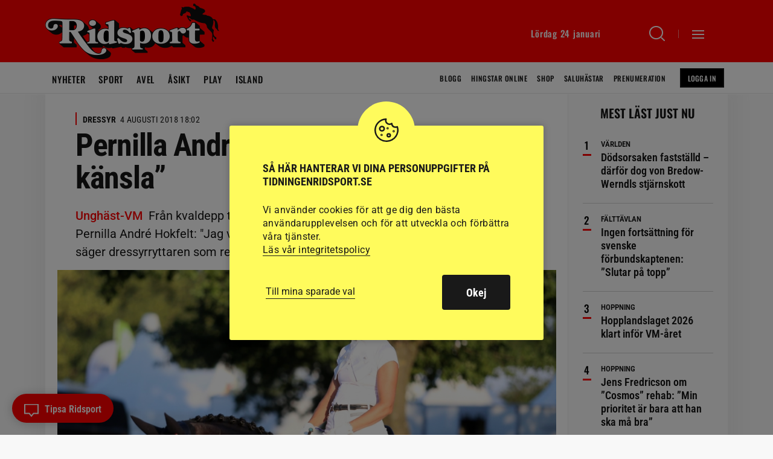

--- FILE ---
content_type: text/html; charset=UTF-8
request_url: https://www.tidningenridsport.se/pernilla-andre-hokfelt-en-fantastisk-kansla/
body_size: 24744
content:
<!DOCTYPE html><html lang="sv-SE"><head><meta charset="UTF-8"><meta name="viewport" content="width=device-width, initial-scale=1, user-scalable=1"><title>Pernilla André Hokfelt: &quot;En fantastisk känsla&quot; - Ridsport</title><link rel="profile" href="http://gmpg.org/xfn/11"><link rel="pingback" href="https://www.tidningenridsport.se/xmlrpc.php"><meta name="format-detection" content="telephone=no"><link rel="shortcut icon" href="https://www.tidningenridsport.se/wp-content/themes/tidningenridsport/images/favicons/facicon.ico" type="image/x-icon" /><link rel="apple-touch-icon" sizes="57x57" href="https://www.tidningenridsport.se/wp-content/themes/tidningenridsport/images/favicons/apple-touch-icon-57x57.png"><link rel="apple-touch-icon" sizes="60x60" href="https://www.tidningenridsport.se/wp-content/themes/tidningenridsport/images/favicons/apple-touch-icon-60x60.png"><link rel="apple-touch-icon" sizes="72x72" href="https://www.tidningenridsport.se/wp-content/themes/tidningenridsport/images/favicons/apple-touch-icon-72x72.png"><link rel="apple-touch-icon" sizes="76x76" href="https://www.tidningenridsport.se/wp-content/themes/tidningenridsport/images/favicons/apple-touch-icon-76x76.png"><link rel="apple-touch-icon" sizes="114x114" href="https://www.tidningenridsport.se/wp-content/themes/tidningenridsport/images/favicons/apple-touch-icon-114x114.png"><link rel="apple-touch-icon" sizes="120x120" href="https://www.tidningenridsport.se/wp-content/themes/tidningenridsport/images/favicons/apple-touch-icon-120x120.png"><link rel="apple-touch-icon" sizes="144x144" href="https://www.tidningenridsport.se/wp-content/themes/tidningenridsport/images/favicons/apple-touch-icon-144x144.png"><link rel="apple-touch-icon" sizes="152x152" href="https://www.tidningenridsport.se/wp-content/themes/tidningenridsport/images/favicons/apple-touch-icon-152x152.png"><link rel="apple-touch-icon" sizes="180x180" href="https://www.tidningenridsport.se/wp-content/themes/tidningenridsport/images/favicons/apple-touch-icon-180x180.png"><link rel="icon" type="image/png" href="https://www.tidningenridsport.se/wp-content/themes/tidningenridsport/images/favicons/favicon-16x16.png" sizes="16x16"><link rel="icon" type="image/png" href="https://www.tidningenridsport.se/wp-content/themes/tidningenridsport/images/favicons/favicon-32x32.png" sizes="32x32"><link rel="icon" type="image/png" href="https://www.tidningenridsport.se/wp-content/themes/tidningenridsport/images/favicons/favicon-96x96.png" sizes="96x96"><link rel="icon" type="image/png" href="https://www.tidningenridsport.se/wp-content/themes/tidningenridsport/images/favicons/android-chrome-192x192.png" sizes="192x192"><meta name="msapplication-square70x70logo" content="https://www.tidningenridsport.se/wp-content/themes/tidningenridsport/images/favicons/smalltile.png" /><meta name="msapplication-square150x150logo" content="https://www.tidningenridsport.se/wp-content/themes/tidningenridsport/images/favicons/mediumtile.png" /><meta name="msapplication-wide310x150logo" content="https://www.tidningenridsport.se/wp-content/themes/tidningenridsport/images/favicons/widetile.png" /><meta name="msapplication-square310x310logo" content="https://www.tidningenridsport.se/wp-content/themes/tidningenridsport/images/favicons/largetile.png" /><meta property="og:vinjett" content="Unghäst-VM"><meta name="description" content="Från kvaldepp till finalpepp. Det har varit ett omtumlande dygn för Pernilla André Hokfelt: &quot;Jag var besviken när vi inte tog oss till final i kvalet i går,&quot; säger dressyrryttaren som reparerade skadan genom att vinna tröstfinalen. " /><meta name="keywords" content="ermelo, pernilla andre hokfelt, Total Hope, unghäst-vm." /> <script type="application/ld+json">{
				 "@context":"http://schema.org",
				 "@type":"NewsArticle",
				 "headline":"Pernilla André Hokfelt: &#8221;En fantastisk känsla&#8221;",
				 "datePublished":"2018-08-04T16:02:54Z",
				 "dateModified":"2018-08-04T18:28:30Z",
				 "wordCount":368,
				 "articleSection":"Nyheter",
				 "description":"Från kvaldepp till finalpepp. Det har varit ett omtumlande dygn för Pernilla André Hokfelt: &quot;Jag var besviken när vi inte tog oss till final i kvalet i går,&quot; säger dressyrryttaren som reparerade skadan genom att vinna tröstfinalen. ",
				 "articleBody": "Det var hängande huvuden när 6-årige hingsten Total Hope (OLDBG hingst f 2012 e Totilas-Don Schufro, uppf Christine Arns-Krogmann, äg HP Horses, Paul Schoeckemöhle Pferdehaltung och PS Flyinge & Partners) och Pernilla André Hokfelt slutade på 17:e plats och inte tog sig till final i unghäst-VM för 6-åriga dressyrhästar på fredagen. Det kändes som om domarna inte riktigt kunde uppskatta hans förtjänster. Pernilla André Hokfelt. Domarna ville bland annat att hingsten skulle ha bakbenen mer under sig och totalbetyget blev 7,72 poäng. Men det fanns en chans till att ta sig till söndagens final – genom att bli bland de tre bästa i lördagens tröstfinal. Och den chansen tog Pernilla André Hokfelt. – Jag tyckte att domarna var lite väl negativa i går. De letade mer…",
				 				 "keywords":"ermelo pernilla andre hokfelt Total Hope unghäst-vm",				 "image":{
					 "url":"https://www.tidningenridsport.se/wp-content/uploads/2018/08/totalhopeimg6987_fbimg.jpg",
					 "width":500,
					 "height":333,
					 "@type":"ImageObject"
				 },				 "publisher":{
					 "@type":"Organization",
					 "name":"Ridsport",
					 "legalName":"Tidningsaktiebolaget Ridsport",
					 "url":"https://www.tidningenridsport.se/",
					 "logo":{
						 "@type":"ImageObject",
						 "url":"https://www.tidningenridsport.se/wp-content/themes/tidningenridsport/images/fb-fallback.png",
						 "width":600,
						 "height":600
					 }
				 },
				 					 "author":[
					 						 {
							  "@type":"Person","name":"Annelie Frank"
						 }
						 					 ],
				 				 "mainEntityOfPage":"https://www.tidningenridsport.se/pernilla-andre-hokfelt-en-fantastisk-kansla/"
				 				 
				 }</script> 
<!--[if lt IE 9]> <script src="https://www.tidningenridsport.se/wp-content/themes/tidningenridsport/js/html5shiv.min.js"></script> <script src="https://www.tidningenridsport.se/wp-content/themes/tidningenridsport/js/respond.min.js"></script> <![endif]--> <script src="//s1.adform.net/banners/scripts/adx.js" async defer></script> <meta name='robots' content='index, follow, max-image-preview:large, max-snippet:-1, max-video-preview:-1' /><link rel="canonical" href="https://www.tidningenridsport.se/pernilla-andre-hokfelt-en-fantastisk-kansla/" /><meta property="og:locale" content="sv_SE" /><meta property="og:type" content="article" /><meta property="og:title" content="Pernilla André Hokfelt: &quot;En fantastisk känsla&quot;" /><meta property="og:description" content="Det var hängande huvuden när 6-årige hingsten Total Hope (OLDBG hingst f 2012 e Totilas-Don Schufro, uppf Christine Arns-Krogmann, &hellip;" /><meta property="og:url" content="https://www.tidningenridsport.se/pernilla-andre-hokfelt-en-fantastisk-kansla/" /><meta property="og:site_name" content="Ridsport" /><meta property="article:publisher" content="https://www.facebook.com/tidningenridsport/" /><meta property="article:published_time" content="2018-08-04T16:02:54+00:00" /><meta property="article:modified_time" content="2018-08-04T18:28:30+00:00" /><meta property="og:image" content="https://www.tidningenridsport.se/wp-content/uploads/2018/08/totalhopeimg6987.jpg" /><meta property="og:image:width" content="2400" /><meta property="og:image:height" content="1600" /><meta property="og:image:type" content="image/jpeg" /><meta name="author" content="Annelie Frank" /><meta name="twitter:card" content="summary_large_image" /><meta name="twitter:creator" content="@tidn_ridsport" /><meta name="twitter:site" content="@tidn_ridsport" /><link rel="alternate" type="application/rss+xml" title="Ridsport &raquo; Webbflöde" href="https://www.tidningenridsport.se/feed/" /><link rel="alternate" title="oEmbed (JSON)" type="application/json+oembed" href="https://www.tidningenridsport.se/wp-json/oembed/1.0/embed?url=https%3A%2F%2Fwww.tidningenridsport.se%2Fpernilla-andre-hokfelt-en-fantastisk-kansla%2F" /><link rel="alternate" title="oEmbed (XML)" type="text/xml+oembed" href="https://www.tidningenridsport.se/wp-json/oembed/1.0/embed?url=https%3A%2F%2Fwww.tidningenridsport.se%2Fpernilla-andre-hokfelt-en-fantastisk-kansla%2F&#038;format=xml" /><style id='wp-img-auto-sizes-contain-inline-css' type='text/css'>img:is([sizes=auto i],[sizes^="auto," i]){contain-intrinsic-size:3000px 1500px}
/*# sourceURL=wp-img-auto-sizes-contain-inline-css */</style><link data-optimized="2" rel="stylesheet" href="https://www.tidningenridsport.se/wp-content/litespeed/css/1/81e7785036497b9556a2d74e7602c103.css?ver=c445c" /><style id='global-styles-inline-css' type='text/css'>:root{--wp--preset--aspect-ratio--square: 1;--wp--preset--aspect-ratio--4-3: 4/3;--wp--preset--aspect-ratio--3-4: 3/4;--wp--preset--aspect-ratio--3-2: 3/2;--wp--preset--aspect-ratio--2-3: 2/3;--wp--preset--aspect-ratio--16-9: 16/9;--wp--preset--aspect-ratio--9-16: 9/16;--wp--preset--gradient--vivid-cyan-blue-to-vivid-purple: linear-gradient(135deg,rgb(6,147,227) 0%,rgb(155,81,224) 100%);--wp--preset--gradient--light-green-cyan-to-vivid-green-cyan: linear-gradient(135deg,rgb(122,220,180) 0%,rgb(0,208,130) 100%);--wp--preset--gradient--luminous-vivid-amber-to-luminous-vivid-orange: linear-gradient(135deg,rgb(252,185,0) 0%,rgb(255,105,0) 100%);--wp--preset--gradient--luminous-vivid-orange-to-vivid-red: linear-gradient(135deg,rgb(255,105,0) 0%,rgb(207,46,46) 100%);--wp--preset--gradient--very-light-gray-to-cyan-bluish-gray: linear-gradient(135deg,rgb(238,238,238) 0%,rgb(169,184,195) 100%);--wp--preset--gradient--cool-to-warm-spectrum: linear-gradient(135deg,rgb(74,234,220) 0%,rgb(151,120,209) 20%,rgb(207,42,186) 40%,rgb(238,44,130) 60%,rgb(251,105,98) 80%,rgb(254,248,76) 100%);--wp--preset--gradient--blush-light-purple: linear-gradient(135deg,rgb(255,206,236) 0%,rgb(152,150,240) 100%);--wp--preset--gradient--blush-bordeaux: linear-gradient(135deg,rgb(254,205,165) 0%,rgb(254,45,45) 50%,rgb(107,0,62) 100%);--wp--preset--gradient--luminous-dusk: linear-gradient(135deg,rgb(255,203,112) 0%,rgb(199,81,192) 50%,rgb(65,88,208) 100%);--wp--preset--gradient--pale-ocean: linear-gradient(135deg,rgb(255,245,203) 0%,rgb(182,227,212) 50%,rgb(51,167,181) 100%);--wp--preset--gradient--electric-grass: linear-gradient(135deg,rgb(202,248,128) 0%,rgb(113,206,126) 100%);--wp--preset--gradient--midnight: linear-gradient(135deg,rgb(2,3,129) 0%,rgb(40,116,252) 100%);--wp--preset--spacing--20: 0.44rem;--wp--preset--spacing--30: 0.67rem;--wp--preset--spacing--40: 1rem;--wp--preset--spacing--50: 1.5rem;--wp--preset--spacing--60: 2.25rem;--wp--preset--spacing--70: 3.38rem;--wp--preset--spacing--80: 5.06rem;--wp--preset--shadow--natural: 6px 6px 9px rgba(0, 0, 0, 0.2);--wp--preset--shadow--deep: 12px 12px 50px rgba(0, 0, 0, 0.4);--wp--preset--shadow--sharp: 6px 6px 0px rgba(0, 0, 0, 0.2);--wp--preset--shadow--outlined: 6px 6px 0px -3px rgb(255, 255, 255), 6px 6px rgb(0, 0, 0);--wp--preset--shadow--crisp: 6px 6px 0px rgb(0, 0, 0);}:where(body) { margin: 0; }.wp-site-blocks > .alignleft { float: left; margin-right: 2em; }.wp-site-blocks > .alignright { float: right; margin-left: 2em; }.wp-site-blocks > .aligncenter { justify-content: center; margin-left: auto; margin-right: auto; }:where(.is-layout-flex){gap: 0.5em;}:where(.is-layout-grid){gap: 0.5em;}.is-layout-flow > .alignleft{float: left;margin-inline-start: 0;margin-inline-end: 2em;}.is-layout-flow > .alignright{float: right;margin-inline-start: 2em;margin-inline-end: 0;}.is-layout-flow > .aligncenter{margin-left: auto !important;margin-right: auto !important;}.is-layout-constrained > .alignleft{float: left;margin-inline-start: 0;margin-inline-end: 2em;}.is-layout-constrained > .alignright{float: right;margin-inline-start: 2em;margin-inline-end: 0;}.is-layout-constrained > .aligncenter{margin-left: auto !important;margin-right: auto !important;}.is-layout-constrained > :where(:not(.alignleft):not(.alignright):not(.alignfull)){margin-left: auto !important;margin-right: auto !important;}body .is-layout-flex{display: flex;}.is-layout-flex{flex-wrap: wrap;align-items: center;}.is-layout-flex > :is(*, div){margin: 0;}body .is-layout-grid{display: grid;}.is-layout-grid > :is(*, div){margin: 0;}body{padding-top: 0px;padding-right: 0px;padding-bottom: 0px;padding-left: 0px;}a:where(:not(.wp-element-button)){text-decoration: underline;}:root :where(.wp-element-button, .wp-block-button__link){background-color: #32373c;border-width: 0;color: #fff;font-family: inherit;font-size: inherit;font-style: inherit;font-weight: inherit;letter-spacing: inherit;line-height: inherit;padding-top: calc(0.667em + 2px);padding-right: calc(1.333em + 2px);padding-bottom: calc(0.667em + 2px);padding-left: calc(1.333em + 2px);text-decoration: none;text-transform: inherit;}.has-vivid-cyan-blue-to-vivid-purple-gradient-background{background: var(--wp--preset--gradient--vivid-cyan-blue-to-vivid-purple) !important;}.has-light-green-cyan-to-vivid-green-cyan-gradient-background{background: var(--wp--preset--gradient--light-green-cyan-to-vivid-green-cyan) !important;}.has-luminous-vivid-amber-to-luminous-vivid-orange-gradient-background{background: var(--wp--preset--gradient--luminous-vivid-amber-to-luminous-vivid-orange) !important;}.has-luminous-vivid-orange-to-vivid-red-gradient-background{background: var(--wp--preset--gradient--luminous-vivid-orange-to-vivid-red) !important;}.has-very-light-gray-to-cyan-bluish-gray-gradient-background{background: var(--wp--preset--gradient--very-light-gray-to-cyan-bluish-gray) !important;}.has-cool-to-warm-spectrum-gradient-background{background: var(--wp--preset--gradient--cool-to-warm-spectrum) !important;}.has-blush-light-purple-gradient-background{background: var(--wp--preset--gradient--blush-light-purple) !important;}.has-blush-bordeaux-gradient-background{background: var(--wp--preset--gradient--blush-bordeaux) !important;}.has-luminous-dusk-gradient-background{background: var(--wp--preset--gradient--luminous-dusk) !important;}.has-pale-ocean-gradient-background{background: var(--wp--preset--gradient--pale-ocean) !important;}.has-electric-grass-gradient-background{background: var(--wp--preset--gradient--electric-grass) !important;}.has-midnight-gradient-background{background: var(--wp--preset--gradient--midnight) !important;}
:where(.wp-block-post-template.is-layout-flex){gap: 1.25em;}:where(.wp-block-post-template.is-layout-grid){gap: 1.25em;}
:where(.wp-block-term-template.is-layout-flex){gap: 1.25em;}:where(.wp-block-term-template.is-layout-grid){gap: 1.25em;}
:where(.wp-block-columns.is-layout-flex){gap: 2em;}:where(.wp-block-columns.is-layout-grid){gap: 2em;}
:root :where(.wp-block-pullquote){font-size: 1.5em;line-height: 1.6;}
/*# sourceURL=global-styles-inline-css */</style> <script type="text/javascript" src="https://www.tidningenridsport.se/wp-content/themes/tidningenridsport/js/jquery-3.7.1.min.js?ver=3.7.1" id="jquery-js"></script> <script type="text/javascript" id="cookie-law-info-js-extra">/*  */
var Cli_Data = {"nn_cookie_ids":["_fbc","_gid","_ga","_gat_gtag_UA_*","_fbp"],"cookielist":[],"non_necessary_cookies":{"analys":["_fbc","_gid","_ga","_gat_gtag_UA_*","_fbp"]},"ccpaEnabled":"","ccpaRegionBased":"","ccpaBarEnabled":"","strictlyEnabled":["necessary","obligatoire"],"ccpaType":"gdpr","js_blocking":"1","custom_integration":"","triggerDomRefresh":"","secure_cookies":""};
var cli_cookiebar_settings = {"animate_speed_hide":"500","animate_speed_show":"500","background":"#fffb5c","border":"#b1a6a6c2","border_on":"","button_1_button_colour":"#61a229","button_1_button_hover":"#4e8221","button_1_link_colour":"#fff","button_1_as_button":"1","button_1_new_win":"","button_2_button_colour":"#333","button_2_button_hover":"#292929","button_2_link_colour":"#191919","button_2_as_button":"","button_2_hidebar":"","button_3_button_colour":"#dedfe0","button_3_button_hover":"#b2b2b3","button_3_link_colour":"#191919","button_3_as_button":"1","button_3_new_win":"","button_4_button_colour":"#dedfe0","button_4_button_hover":"#b2b2b3","button_4_link_colour":"#191919","button_4_as_button":"","button_7_button_colour":"#191919","button_7_button_hover":"#141414","button_7_link_colour":"#fff","button_7_as_button":"1","button_7_new_win":"","font_family":"inherit","header_fix":"","notify_animate_hide":"1","notify_animate_show":"","notify_div_id":"#cookie-law-info-bar","notify_position_horizontal":"right","notify_position_vertical":"bottom","scroll_close":"","scroll_close_reload":"","accept_close_reload":"","reject_close_reload":"","showagain_tab":"1","showagain_background":"#fff","showagain_border":"#000","showagain_div_id":"#cookie-law-info-again","showagain_x_position":"100px","text":"#191919","show_once_yn":"","show_once":"10000","logging_on":"","as_popup":"","popup_overlay":"1","bar_heading_text":"S\u00e5 h\u00e4r hanterar vi dina personuppgifter p\u00e5 tidningenridsport.se","cookie_bar_as":"popup","popup_showagain_position":"bottom-right","widget_position":"left"};
var log_object = {"ajax_url":"https://www.tidningenridsport.se/wp-admin/admin-ajax.php"};
//# sourceURL=cookie-law-info-js-extra
/*  */</script> <link rel="https://api.w.org/" href="https://www.tidningenridsport.se/wp-json/" /><link rel="alternate" title="JSON" type="application/json" href="https://www.tidningenridsport.se/wp-json/wp/v2/posts/182639" /><link rel="EditURI" type="application/rsd+xml" title="RSD" href="https://www.tidningenridsport.se/xmlrpc.php?rsd" /><link rel='shortlink' href='https://www.tidningenridsport.se/?p=182639' />
 <script type="text/plain" data-cli-class="cli-blocker-script"  data-cli-script-type="analys" data-cli-block="true"  data-cli-element-position="head">(function(w,d,s,l,i){w[l]=w[l]||[];w[l].push({'gtm.start':
	new Date().getTime(),event:'gtm.js'});var f=d.getElementsByTagName(s)[0],
	j=d.createElement(s),dl=l!='dataLayer'?'&l='+l:'';j.async=true;j.src=
	'https://www.googletagmanager.com/gtm.js?id='+i+dl;f.parentNode.insertBefore(j,f);
	})(window,document,'script','dataLayer','GTM-TJ4K2B8');</script>  <script type="text/plain" data-cli-class="cli-blocker-script"  data-cli-script-type="analys" data-cli-block="true"  data-cli-element-position="head">!function(f,b,e,v,n,t,s)
	  {if(f.fbq)return;n=f.fbq=function(){n.callMethod?
	  n.callMethod.apply(n,arguments):n.queue.push(arguments)};
	  if(!f._fbq)f._fbq=n;n.push=n;n.loaded=!0;n.version='2.0';
	  n.queue=[];t=b.createElement(e);t.async=!0;
	  t.src=v;s=b.getElementsByTagName(e)[0];
	  s.parentNode.insertBefore(t,s)}(window, document,'script',
	  'https://connect.facebook.net/en_US/fbevents.js');
	  fbq('init', '179800472437974');
	  fbq('track', 'PageView');</script> <noscript><img height="1" width="1" style="display:none"
src="https://www.facebook.com/tr?id=179800472437974&ev=PageView&noscript=1"
/></noscript> <script>var loadScript = function(src, async, defer, dataadfscript, target_class_id, callbackfn) {
			var newScript = document.createElement("script");
			newScript.type = "text/javascript";
			
			if(async){
				newScript.setAttribute("async", "true");
			}
			if(defer){
				newScript.setAttribute("defer", "true");
			}
			if(!dataadfscript){
				newScript.setAttribute("src", src);												    
			}
			else{
				newScript.setAttribute("data-adfscript", src);												    
			}
		
		
			if(newScript.readyState) {
				newScript.onreadystatechange = function() {
					if(/loaded|complete/.test(newScript.readyState)) callbackfn();
				}
			} else {
				newScript.addEventListener("load", callbackfn, false);
			}
		
			$(target_class_id).append(newScript);
		}</script> <script src="https://script.unseald.com/tidningenridsport.js" async></script> </head><body class="wp-singular post-template-default single single-post postid-182639 single-format-standard wp-theme-tidningenridsport singular"><div id="ad-welcome" class="ad-welcome ad-welcome--contain"></div><div id="ad-welcome-desktop" class="ad-welcome-desktop ad-welcome--contain"></div> <script type='text/javascript'>if($('.ad-welcome').width() < 632){
				
				//Cookiecheck
				var mobadcheck = "";
				var cname = "mobtakeover";
				var name = cname + "=";
				var ca = document.cookie.split(';');
				for(var i=0; i<ca.length; i++) {
					var c = ca[i];
					while (c.charAt(0)==' ') c = c.substring(1);
					if (c.indexOf(name) != -1) mobadcheck = decodeURIComponent(c.substring(name.length, c.length));
				}	
				
				var adid = 1404672;
				
				if($('body').hasClass("single") || $('body').hasClass("page")){
					//Special-takeover i mobilen på artikelsidor!
					adid = 1716266;
				}
				
				if(mobadcheck == ""){
					
					var randomnr = Math.floor(Math.random() * 100000);
					loadScript("adx.adform.net/adx/?mid="+adid+"&rnd="+randomnr, false, false, true, ".ad-welcome", function() {});
					
					var cname = "mobtakeover";
					var cvalue = "y";
					var exhour = 1;
					
					cvalue = encodeURIComponent(cvalue);
					var d = new Date();
					d.setTime(d.getTime() + (1*exhour*60*60*1000));
					var expires = "expires="+d.toUTCString();
					document.cookie = cname + "=" + cvalue + ";" + expires + ";path=/;";
				}
			}
			else{
				//DESKTOP
				var takeovercheck = "";
				var cname = "ridsporttakeover";
				var name = cname + "=";
				var ca = document.cookie.split(';');
				for(var i=0; i<ca.length; i++) {
					var c = ca[i];
					while (c.charAt(0)==' ') c = c.substring(1);
					if (c.indexOf(name) != -1) takeovercheck = decodeURIComponent(c.substring(name.length, c.length));
				}			    		
				
				if (takeovercheck == "") {	
					var randomnr = Math.floor(Math.random() * 100000);
					loadScript("adx.adform.net/adx/?mid=1698288&rnd="+randomnr, false, false, true, ".ad-welcome-desktop", function() {});
					
	
					var cname = "ridsporttakeover";
					var cvalue = "y";
					var exhour = 1;
					
					cvalue = encodeURIComponent(cvalue);
					var d = new Date();
					d.setTime(d.getTime() + (1*exhour*60*60*1000));
					var expires = "expires="+d.toUTCString();
					document.cookie = cname + "=" + cvalue + ";" + expires + ";path=/;";
					
				}
				
			}</script> <header id="header" class="bgcont"><div class="posrel minifiedheader"><div class="gridholder checkadwidth"><div class="gridpadding name">
<a href="https://www.tidningenridsport.se" class="logo big bgspr" aria-label="Gå till startsidan"></a><div class="head_right"><div class="date"></div>
<a class="searchbutton" href="https://www.tidningenridsport.se/?s" aria-label="Sök"><span class="holder"><span class="ic bgspr"></span><span class="arr bgspr"></span></span></a><div class="sepline"></div><div class="showmenubtn"><div class="press_fix"></div><div class="hamburger">
<span></span>
<span></span>
<span></span></div>
<span class="arr bgspr"></span></div><div class="fixfloat"></div></div><div class="fixfloat"></div><div class="posrel"><div class="varukorg"><div class="alignright"><div class="empty">Töm varukorgen</div></div><form method="POST" class="thecheckout button checkout" action="https://www.tidningenridsport.se/kassan">
<input type="hidden" class="sh_theitems" name="theitems" value="" />
<input type="submit" class="thebtn" value="Till kassan" />
<span class="nric">
<span class="numberofitems">0</span><span class="ic bgspr"></span>
</span></form></div></div></div></div></div><div class="hamburgercontent" style="display:none;"><div class="inner"><div class="profile_menu">
<a href="https://www.tidningenridsport.se/ridsportplus/" class="button smaller loggedin spec">
<span class="icon bgspr"></span>Min profil
</a>
<a class="button smaller notloggedin spec" href="https://connectid.se/user/oauth/authorize?response_type=code&client_id=se.ridsport&redirect_uri=https://www.tidningenridsport.se/ridsportplus%3Fflw%3Dloggintry">
Logga in
</a></div><div id="execphp-2" class="widget widget_execphp"><div class="execphpwidget"></div></div><div id="nav_menu-2" class="widget widget_nav_menu"><div class="menu-hamburgare_meny_stor-container"><ul id="menu-hamburgare_meny_stor" class="menu"><li id="menu-item-151843" class="menu-item menu-item-type-custom menu-item-object-custom menu-item-home menu-item-151843"><a href="http://www.tidningenridsport.se/">Nyheter<span class="hamic bgspr"></span></a></li><li id="menu-item-151847" class="menu-item menu-item-type-taxonomy menu-item-object-category current-post-ancestor menu-item-151847 menu-sport"><a href="https://www.tidningenridsport.se/category/sport/">Sport<span class="hamic bgspr"></span></a></li><li id="menu-item-151844" class="menu-item menu-item-type-taxonomy menu-item-object-category menu-item-151844 menu-avel"><a href="https://www.tidningenridsport.se/category/avel/">Avel<span class="hamic bgspr"></span></a></li><li id="menu-item-151845" class="menu-item menu-item-type-taxonomy menu-item-object-category menu-item-151845 menu-hastliv"><a href="https://www.tidningenridsport.se/category/hastliv/">Hästliv<span class="hamic bgspr"></span></a></li><li id="menu-item-171892" class="plus menu-item menu-item-type-post_type menu-item-object-page menu-item-171892"><a href="https://www.tidningenridsport.se/ridsport-plus/">Ridsport<span class="hamic bgspr"></span></a></li><li id="menu-item-151846" class="menu-item menu-item-type-taxonomy menu-item-object-category menu-item-151846 menu-asikt"><a href="https://www.tidningenridsport.se/category/hastliv/asikt/">Ridsport åsikt<span class="hamic bgspr"></span></a></li><li id="menu-item-162526" class="menu-item menu-item-type-post_type menu-item-object-post menu-item-162526"><a href="https://www.tidningenridsport.se/har-finns-veckans-tavlingar-56/">Veckans tävlingar<span class="hamic bgspr"></span></a></li><li id="menu-item-284512" class="menu-item menu-item-type-post_type menu-item-object-page menu-item-284512"><a href="https://www.tidningenridsport.se/ridsport-play/">Ridsport Play<span class="hamic bgspr"></span></a></li><li id="menu-item-185768" class="menu-item menu-item-type-post_type_archive menu-item-object-blogg menu-item-185768"><a href="https://www.tidningenridsport.se/blogg/">Blogg<span class="hamic bgspr"></span></a></li></ul></div></div><div id="nav_menu-3" class="widget widget_nav_menu"><div class="menu-hamburgare_meny_liten-container"><ul id="menu-hamburgare_meny_liten" class="menu"><li id="menu-item-152580" class="menu-item menu-item-type-post_type_archive menu-item-object-shop menu-item-152580"><a href="https://www.tidningenridsport.se/shop/">Shop<span class="hamic bgspr"></span></a></li><li id="menu-item-152579" class="menu-item menu-item-type-post_type_archive menu-item-object-hingstar_online menu-item-152579"><a href="https://www.tidningenridsport.se/hingstar_online/">Hingstar Online<span class="hamic bgspr"></span></a></li><li id="menu-item-240520" class="menu-item menu-item-type-post_type menu-item-object-page menu-item-240520"><a href="https://www.tidningenridsport.se/hastar-till-salu/">Saluhästar<span class="hamic bgspr"></span></a></li><li id="menu-item-251666" class="menu-item menu-item-type-post_type menu-item-object-page menu-item-251666"><a href="https://www.tidningenridsport.se/hastforetag/">Hästföretag<span class="hamic bgspr"></span></a></li><li id="menu-item-150995" class="menu-item menu-item-type-post_type menu-item-object-page menu-item-150995"><a href="https://www.tidningenridsport.se/redaktion/">Redaktionen<span class="hamic bgspr"></span></a></li><li id="menu-item-150993" class="menu-item menu-item-type-post_type menu-item-object-page menu-item-150993"><a href="https://www.tidningenridsport.se/annons/">Annonsera<span class="hamic bgspr"></span></a></li><li id="menu-item-457817" class="menu-item menu-item-type-post_type menu-item-object-page menu-item-457817"><a href="https://www.tidningenridsport.se/prenumeration/">Prenumeration<span class="hamic bgspr"></span></a></li><li id="menu-item-248279" class="menu-item menu-item-type-custom menu-item-object-custom menu-item-248279"><a target="_blank" href="https://e.tidningenridsport.se">E-tidningen<span class="hamic bgspr"></span></a></li><li id="menu-item-435080" class="menu-item menu-item-type-post_type menu-item-object-page menu-item-435080"><a href="https://www.tidningenridsport.se/om-ridsport/">Om Ridsport<span class="hamic bgspr"></span></a></li><li id="menu-item-415944" class="menu-item menu-item-type-post_type menu-item-object-page menu-item-415944"><a href="https://www.tidningenridsport.se/begaran-om-radering-av-konto/">Radering av Konto<span class="hamic bgspr"></span></a></li></ul></div></div><div id="execphp-3" class="widget widget_execphp"><div class="execphpwidget"><div class="newsletter"><h3>Ridsport gratis nyhetsbrev</h3><form id="rule-optin-form-5143" class="nwform" action="https://app.rule.io/subscriber-form/subscriber" method="POST">
<input type="hidden" value="164990" name="tags[]">
<input type="hidden" name="token" value="fcebb585-7dcbe77-1fceaed-6bffbdb-52e0aed-d9b">
<input type="email" placeholder="MIN E-POST" class="email" name="rule_email" required><div class="hidden" style="display: none;"><div class="holder integritetspolicy">
<input aria-label="gdpr" type="checkbox" id="confirm-header5143" class="av-checkbox gdpr" name="confirmation" required="required">
<label for="confirm-header5143"></label><div class="integr_text">
Jag godkänner de <a target="_blank" href="https://www.tidningenridsport.se/integritetspolicy-och-villkor/">allmänna villkoren</a> för prenumerationen och samtycker därmed till personuppgiftsbehandling inom Tidningsaktiebolaget Ridsport.</div></div>
<label class="rulemailer-email-check" style="display: none;">Are you a machine?</label>
<input type="checkbox" name="email_field" class="rulemailer-email-check" value="1" tabindex="-1" autocomplete="off">
<input type="hidden" name="language" value="111"></div>
<button class="g-recaptcha button redbg" data-sitekey="6LfbPnAUAAAAACqfb_YCtJi7RY0WkK-1T4b9cUO8" data-callback='submitRuleOptin'>Prenumerera</button></form></div></div></div><div id="execphp-5" class="widget widget_execphp"><div class="execphpwidget"><div id="social_meny_cont_foot" class="socialmenu"><h3>Följ Ridsport på</h3><ul id="menu-social_meny" class="iconmenu"><li id="menu-item-150967" class="fb menu-item menu-item-type-custom menu-item-object-custom menu-item-150967"><a target="_blank" href="https://www.facebook.com/tidningenridsport/">Facebook<span class="icon bgspr"></span></a></li><li id="menu-item-150968" class="tw menu-item menu-item-type-custom menu-item-object-custom menu-item-150968"><a target="_blank" href="https://twitter.com/tidn_ridsport">Twitter<span class="icon bgspr"></span></a></li><li id="menu-item-150969" class="instagram menu-item menu-item-type-custom menu-item-object-custom menu-item-150969"><a target="_blank" href="https://www.instagram.com/tidningenridsport/">Instagram<span class="icon bgspr"></span></a></li><li id="menu-item-150970" class="rss menu-item menu-item-type-custom menu-item-object-custom menu-item-150970"><a target="_blank" href="http://www.tidningenridsport.se/feed">RSS<span class="icon bgspr"></span></a></li><li id="menu-item-150971" class="li menu-item menu-item-type-custom menu-item-object-custom menu-item-150971"><a target="_blank" href="https://www.linkedin.com/company/7166909/">Linkedin<span class="icon bgspr"></span></a></li></ul></div></div></div><div class="fixfloat"></div></div></div><div class="searchcontent" style="display:none;"><div class="gridholder"><div class="gridpadding name"><form class="search" action="https://www.tidningenridsport.se" method="GET"><div class="centerit"><div class="inlineblock posrel searchbarcont">
<input id="searchfield" name="s" class="searchfield widthtransition" type="text" value="" placeholder="SÖK HÄR BLAND ÖVER 48888 ARTIKLAR" autofocus autocomplete="off"/><input type="submit" class="button redbg" value="Sök"><div class="fixfloat"></div></div></div><div class="fixfloat"></div></form><div class="fixfloat"></div></div></div></div></header><div class="mainmenucontainer bgcont white"><div class="gridholder"><div class="gridpadding name"><div class="mainmenu"><div id="header_meny_cont" class="menu-header_meny_vanster-container"><ul id="menu-header_meny_vanster" class="menu"><li id="menu-item-150975" class="menu-item menu-item-type-custom menu-item-object-custom menu-item-home menu-item-150975"><a href="http://www.tidningenridsport.se">Nyheter<span class="hamic bgspr"></span></a></li><li id="menu-item-150976" class="menu-item menu-item-type-taxonomy menu-item-object-category current-post-ancestor menu-item-150976 menu-sport"><a href="https://www.tidningenridsport.se/category/sport/">Sport<span class="hamic bgspr"></span></a></li><li id="menu-item-150977" class="menu-item menu-item-type-taxonomy menu-item-object-category menu-item-150977 menu-avel"><a href="https://www.tidningenridsport.se/category/avel/">Avel<span class="hamic bgspr"></span></a></li><li id="menu-item-390134" class="menu-item menu-item-type-taxonomy menu-item-object-category menu-item-390134 menu-asikt"><a href="https://www.tidningenridsport.se/category/hastliv/asikt/">Åsikt<span class="hamic bgspr"></span></a></li><li id="menu-item-284513" class="menu-item menu-item-type-post_type menu-item-object-page menu-item-284513"><a href="https://www.tidningenridsport.se/ridsport-play/">Play<span class="hamic bgspr"></span></a></li><li id="menu-item-321022" class="menu-item menu-item-type-custom menu-item-object-custom menu-item-321022"><a href="https://island.tidningenridsport.se/">Island<span class="hamic bgspr"></span></a></li></ul></div><div class="fixfloat"></div></div><div class="smallermenu"><div id="header_meny_cont_hoger" class="menu-header_meny_hoger-container"><ul id="menu-header_meny_hoger" class="menu"><li id="menu-item-185769" class="menu-item menu-item-type-post_type_archive menu-item-object-blogg menu-item-185769"><a href="https://www.tidningenridsport.se/blogg/">Blogg<span class="hamic bgspr"></span></a></li><li id="menu-item-150979" class="menu-item menu-item-type-post_type_archive menu-item-object-hingstar_online menu-item-150979"><a href="https://www.tidningenridsport.se/hingstar_online/">Hingstar Online<span class="hamic bgspr"></span></a></li><li id="menu-item-151109" class="menu-item menu-item-type-post_type_archive menu-item-object-shop menu-item-151109"><a href="https://www.tidningenridsport.se/shop/">Shop<span class="hamic bgspr"></span></a></li><li id="menu-item-325420" class="menu-item menu-item-type-post_type menu-item-object-page menu-item-325420"><a href="https://www.tidningenridsport.se/hastar-till-salu/">Saluhästar<span class="hamic bgspr"></span></a></li><li id="menu-item-457816" class="menu-item menu-item-type-post_type menu-item-object-page menu-item-457816"><a href="https://www.tidningenridsport.se/prenumeration/">Prenumeration<span class="hamic bgspr"></span></a></li></ul></div>
<a href="https://www.tidningenridsport.se/ridsportplus/" class="button smaller loggedin spec">
<span class="icon bgspr"></span>Min profil
</a>
<a class="button smaller notloggedin spec" href="https://connectid.se/user/oauth/authorize?response_type=code&client_id=se.ridsport&redirect_uri=https://www.tidningenridsport.se/ridsportplus%3Fflw%3Dloggintry">
Logga in
</a><div class="fixfloat"></div></div><div class="fixfloat"></div></div></div><div class="btmline"></div></div><div class="headadbg"><div class="gridholder"> <script type='text/javascript'>function checkBrowser(){
					let browser = "";
					let c = navigator.userAgent.search("Chrome");
					let f = navigator.userAgent.search("Firefox");
					let m8 = navigator.userAgent.search("MSIE 8.0");
					let m9 = navigator.userAgent.search("MSIE 9.0");
					if (c > -1) {
						browser = "Chrome";
					} else if (f > -1) {
						browser = "Firefox";
					} else if (m9 > -1) {
						browser ="MSIE 9.0";
					} else if (m8 > -1) {
						browser ="MSIE 8.0";
					}
					return browser;
				}
				if(checkBrowser() == "Firefox"){
					$('html').addClass("isfirefox");
				}</script> </div></div><div id="main" class=""><div class="m20r m20l centerit mobprem" style="background-color: #f4f4f4;"><div class="hldr_1701127 adhld keepheight"></div> <script type="text/javascript">jQuery(document).ready(function($){
		
					// 1. Bestäm MID som ska laddas
					var mid = 1701127; // default (webben)
		
					if ($('body').hasClass('ridsportapp')) {
						mid = 1889506; // appens MID
					}
		
					// 2. Endast mobilt
					if ($('#header .gridholder.checkadwidth').width() < 632) {
		
						// Observer ska alltid bevaka CONTAINER-ID (inte mid)
						setupAdMonitor(1701127);
		
						var randomnr = Math.floor(Math.random() * 100000);
		
						// Ladda annonsen i KONSTANT container .hldr_1701127,
						// men med dynamiskt MID.
						loadScript(
							"adx.adform.net/adx/?mid=" + mid + "&rnd=" + randomnr,
							false,
							false,
							true,
							".hldr_1701127",
							function () {}
						);
		
					} else {
						$('.hldr_1701127').remove();
					}
				});</script> </div><div class="singlepagebg "><article id="post-182639" class="singlepage category-sport visa post-182639 post type-post status-publish format-standard has-post-thumbnail hentry category-dressyr tag-ermelo tag-pernilla-andre-hokfelt tag-total-hope tag-unghast-vm"><div class="main-entry-container bgcont"><div class="gridholder"><div class="gridpadding name"><div class="bgarticlecolor"><div class="articlepart "><div class="headadbg"><div class="hldr_1701117 adhld"></div> <script type='text/javascript'>if($('#header .gridholder').width() > 631){
				var randomnr = Math.floor(Math.random() * 100000);
				loadScript("adx.adform.net/adx/?mid=1701117&rnd="+randomnr, false, false, true, ".hldr_1701117", function() {});
				
				
				if($('html').hasClass("isfirefox")){
					setTimeout(function(){
						if($('.hldr_1701117').height() > 20){
							$('.hldr_1701117').addClass("hasad");
						}
					}, 1000);
				}	
			}</script> </div><div class="artholder"><div class="topinfo"><div class="cat_time"><div class="category">
Dressyr</div><div class="time">
4 augusti 2018 18:02</div><div class="fixfloat"></div></div><div class="fixfloat"></div></div><h1 class="maintitle">
Pernilla André Hokfelt: &#8221;En fantastisk känsla&#8221;</h1><div class="entry-content"><p class="ingress">
<span class="vinjett">Unghäst-VM</span>Från kvaldepp till finalpepp. Det har varit ett omtumlande dygn för Pernilla André Hokfelt: "Jag var besviken när vi inte tog oss till final i kvalet i går," säger dressyrryttaren som reparerade skadan genom att vinna tröstfinalen.</p></div></div><div class="fixfloat"></div><div class="topimgcont"><div class="bilditoppen visa"><figure class="aligncenter" style="width: 940px">
<img width="940" height="627" src="https://www.tidningenridsport.se/wp-content/uploads/2018/08/totalhopeimg6987-940x627.jpg" alt="Pernilla André Hokfelt: &#8221;En fantastisk känsla&#8221;" fetchpriority="high" /><figcaption class="wp-caption-text"><div class="capadd"><div class="minify">
<span class="lin l1"></span>
<span class="lin l2"></span></div><div class="in">
Pernilla André Hokfelt och Total Hope tog chansen och kvalade till finalen i unghäst-VM.
<span class="smaller">
<span class="fototext">Foto:</span> Jenny Schwieler Staaf																</span></div></div></figcaption></figure></div></div><div class="artholder"><div class="leftshare"><div class="share_single "><div class="inside">
<a class="facebook moreicon bgtransition" href="http://www.facebook.com/share.php?u=https%3A%2F%2Fwww.tidningenridsport.se%2Fpernilla-andre-hokfelt-en-fantastisk-kansla%2F&title=Pernilla+Andr%C3%A9+Hokfelt%3A+%26%238221%3BEn+fantastisk+k%C3%A4nsla%26%238221%3B" target="_blank"><div class="circle bgtransition">
<span class="icon bgspr">
</span></div><div class="fixfloat"></div>
</a>
<a class="linkedin moreicon bgtransition" href="http://www.linkedin.com/shareArticle?mini=true&url=https%3A%2F%2Fwww.tidningenridsport.se%2Fpernilla-andre-hokfelt-en-fantastisk-kansla%2F&title=Pernilla+Andr%C3%A9+Hokfelt%3A+%26%238221%3BEn+fantastisk+k%C3%A4nsla%26%238221%3B" target="_blank"><div class="circle bgtransition">
<span class="icon bgspr">
</span></div><div class="fixfloat"></div>
</a>
<a class="twitter moreicon bgtransition" href="https://twitter.com/intent/tweet?text=Pernilla+Andr%C3%A9+Hokfelt%3A+%26%238221%3BEn+fantastisk+k%C3%A4nsla%26%238221%3B&url=https%3A%2F%2Fwww.tidningenridsport.se%2Fpernilla-andre-hokfelt-en-fantastisk-kansla%2F" target="_blank"><div class="circle bgtransition">
<span class="icon bgspr">
</span></div><div class="fixfloat"></div>
</a>
<a class="mail moreicon" href="mailto:&nbsp;?subject=Intressant%20artikel%20på%20https:www.tidningenridsport.se&body=Pernilla%20André%20Hokfelt:%20&#8221;En%20fantastisk%20känsla&#8221;%0D%0Ahttps%3A%2F%2Fwww.tidningenridsport.se%2Fpernilla-andre-hokfelt-en-fantastisk-kansla%2F%0D%0A%0D%0A" target="_blank"><div class="circle bgtransition">
<span class="icon bgspr">
</span></div><div class="fixfloat"></div>
</a><div class="fixfloat"></div></div><div class="fixfloat"></div></div><div class="fixfloat"></div></div><div class="entry-content mctos"><p>Det var h&auml;ngande huvuden n&auml;r 6-&aring;rige hingsten Total Hope&nbsp;(OLDBG hingst f 2012 e Totilas-Don Schufro, uppf Christine Arns-Krogmann, &auml;g HP Horses, Paul Schoeckem&ouml;hle Pferdehaltung och PS Flyinge &amp; Partners) och Pernilla Andr&eacute; Hokfelt slutade p&aring; 17:e plats och inte tog sig till final i ungh&auml;st-VM f&ouml;r 6-&aring;riga dressyrh&auml;star p&aring; fredagen.</p><blockquote><p>Det k&auml;ndes som om domarna inte riktigt kunde uppskatta hans f&ouml;rtj&auml;nster.&nbsp;<span style="font-size: 18px; letter-spacing: 0.025em;">Pernilla Andr&eacute; Hokfelt.</span></p></blockquote><p>Domarna ville bland annat att hingsten skulle ha bakbenen mer under sig och totalbetyget blev&nbsp;7,72 po&auml;ng. Men det fanns en chans till att ta sig till s&ouml;ndagens final &ndash; genom att bli bland de tre b&auml;sta i l&ouml;rdagens tr&ouml;stfinal.</p><div class="adcontainer"><div class="inner hld_bread"><script></script></div></div><p>Och den chansen tog Pernilla Andr&eacute; Hokfelt.<br>
&ndash; Jag tyckte att domarna var lite v&auml;l negativa i g&aring;r. De letade mer fel &auml;n f&ouml;rtj&auml;nster hos h&auml;starna och det k&auml;ndes tr&aring;kigt n&auml;r det &auml;r s&aring; himla fina h&auml;star h&auml;r, s&auml;ger hon.</p><p><strong>&rdquo;Annorlunda byggd&rdquo;</strong><br>
&ndash; Total Hope &auml;r lite annorlunda byggd och har ganska extrema r&ouml;relser. Det k&auml;ndes som om domarna inte riktigt kunde uppskatta hans f&ouml;rtj&auml;nster. Det k&auml;ndes lite surt i g&aring;r.</p><p>Till l&ouml;rdagens tr&ouml;stfinal var det tre nya domare p&aring; plats. Och de gillade vad de s&aring;g. Total Hope fick&nbsp;8,34 po&auml;ng med h&ouml;gst siffror fick f&ouml;r galoppen med 8,8.</p><p>Pernilla Andr&eacute; Hokfelt &auml;ndrade p&aring; lite i l&ouml;rdagens tr&ouml;stfinal j&auml;mf&ouml;rt med fredagens kval:<br>
&ndash; Jag sl&auml;ppte inte ut honom lika mycket i skritten d&aring; domarna tyckte han blev f&ouml;r l&aring;ng och f&ouml;ll is&auml;r lite p&aring; fredagen.</p><p><strong>Bet&auml;cker mycket</strong><br>
Det var ocks&aring; en sekvens under kvalet d&auml;r hingsten blev lite sp&auml;nd vilket gjorde att han h&ouml;jde nacken och planade ut n&aring;got i ryggen, men p&aring; l&ouml;rdagen h&auml;nde inget s&aring;dant.<br>
&ndash; Han &auml;r ju fortfarande lite valpig och s&aring; bet&auml;cker han mycket och kan inte tr&auml;nas lika mycket som de flesta andra h&auml;star just nu.</p><p>I finalprogrammet &auml;r det mindre trav och mer galopp. Detta tror Pernilla Andr&eacute; Hokfelt kan gynna henne och Total Hope.<br>
&ndash; Ja, och han &auml;r v&auml;ldigt s&auml;ker i bytena. Och i dag hade jag en fantastisk k&auml;nsla i galoppen, s&auml;ger hon.</p><p><a href="http://www.longinestiming.com/#!/equestrian/2018/1572/html/nl/longinestiming/index.html" target="_blank" rel="noopener">Start- och resultatlistor</a></p><p><a href="http://www.ermeloyh.com/en/" target="_blank" rel="noopener">Arrang&ouml;rens webbplats</a>&nbsp;med webb-tv.</p><p>L&auml;s om alla <a href="https://www.tidningenridsport.se/de-aker-till-uvm-i-dressyr-2/" target="_blank" rel="noopener">svenska ekipage p&aring; UVM</a>.</p> <script>//Nytt för lazyload av annons i brödtexten! 2023-05-17
											
											var isbreadadviewed = false;
											
											if($('#header .gridholder.checkadwidth').width() > 631){
												
												//Ändrat till visar direkt 2024-02-02
												//$(document).scroll(function(){
													if(!isbreadadviewed){
														//var hld_bread_pos = $('.hld_bread').offset().top;
														
														//if($(document).scrollTop()+$(window).height() > hld_bread_pos){
															
															//if($(".entry-content.mctos").is(":visible")){
															
																//Skall visa denna nu!
																isbreadadviewed = true;
																
																var randomnr = Math.floor(Math.random() * 100000);
																loadScript("adx.adform.net/adx/?mid=1701118&rnd="+randomnr, false, false, true, ".hld_bread", function() {});
																
																if($('html').hasClass("isfirefox")){
																	setTimeout(function(){
																		if($('.hld_bread').height() > 20){
																			$('.hld_bread').addClass("hasad");
																		}
																	}, 1000);
																}
															//}
														//}
													}												
												//});											
												//Old: otherplace
												//OA_show(9);
											}
											else{	
												$(document).scroll(function(){
													if(!isbreadadviewed){
														var hld_bread_pos = $('.hld_bread').offset().top;
														
														if($(document).scrollTop()+$(window).height() > hld_bread_pos){
															
															if($(".entry-content.mctos").is(":visible")){
															
																//Skall visa denna nu!
																isbreadadviewed = true;
																
																var adidtoshow = 1701128;
																if($('body').hasClass('ridsportapp')){
																	adidtoshow = 1889507;
																}
																
																var randomnr = Math.floor(Math.random() * 100000);
																loadScript("adx.adform.net/adx/?mid="+adidtoshow+"&rnd="+randomnr, false, false, true, ".hld_bread", function() {});
																
																if($('html').hasClass("isfirefox")){
																	setTimeout(function(){
																		if($('.hld_bread').height() > 20){
																			$('.hld_bread').addClass("hasad");
																		}
																	}, 1000);
																}
															}
														}
														
													}												
												});																						
												//Old: otherplace
												//OA_show(11);
											}</script> <div class="fixfloat"></div><div class="factbox fullbred  spec"><div class="insidefactbox"><h3 class="title">
Så arbetar Ridsport</h3><div class="content"><div class="height"><p>Grunden i vår journalistik är trovärdighet och opartiskhet. Det vi publicerar ska vara sant och relevant. Ridsport är oberoende och fristående i förhållande till ekonomiska, privata, politiska och andra intressen.</p><div class="shade"></div></div></div></div></div><div class="footer_share"><div class="share_single footer"><div class="inside"><div class="pretext">
Dela artikeln</div>
<a class="facebook moreicon bgtransition" href="http://www.facebook.com/share.php?u=https%3A%2F%2Fwww.tidningenridsport.se%2Fpernilla-andre-hokfelt-en-fantastisk-kansla%2F&title=Pernilla+Andr%C3%A9+Hokfelt%3A+%26%238221%3BEn+fantastisk+k%C3%A4nsla%26%238221%3B" target="_blank"><div class="circle bgtransition">
<span class="icon bgspr">
</span></div><div class="fixfloat"></div>
</a>
<a class="linkedin moreicon bgtransition" href="http://www.linkedin.com/shareArticle?mini=true&url=https%3A%2F%2Fwww.tidningenridsport.se%2Fpernilla-andre-hokfelt-en-fantastisk-kansla%2F&title=Pernilla+Andr%C3%A9+Hokfelt%3A+%26%238221%3BEn+fantastisk+k%C3%A4nsla%26%238221%3B" target="_blank"><div class="circle bgtransition">
<span class="icon bgspr">
</span></div><div class="fixfloat"></div>
</a>
<a class="twitter moreicon bgtransition" href="https://twitter.com/intent/tweet?text=Pernilla+Andr%C3%A9+Hokfelt%3A+%26%238221%3BEn+fantastisk+k%C3%A4nsla%26%238221%3B&url=https%3A%2F%2Fwww.tidningenridsport.se%2Fpernilla-andre-hokfelt-en-fantastisk-kansla%2F" target="_blank"><div class="circle bgtransition">
<span class="icon bgspr">
</span></div><div class="fixfloat"></div>
</a><div class="fixfloat"></div></div><div class="fixfloat"></div></div><div class="fixfloat"></div></div><div class="taggar">
<a href="https://www.tidningenridsport.se/tag/ermelo/" class="term button graybg blackcolor medium bgcolortransition hoverbg666">ermelo</a>
<a href="https://www.tidningenridsport.se/tag/pernilla-andre-hokfelt/" class="term button graybg blackcolor medium bgcolortransition hoverbg666">pernilla andre hokfelt</a>
<a href="https://www.tidningenridsport.se/tag/total-hope/" class="term button graybg blackcolor medium bgcolortransition hoverbg666">Total Hope</a>
<a href="https://www.tidningenridsport.se/tag/unghast-vm/" class="term button graybg blackcolor medium bgcolortransition hoverbg666">unghäst-vm</a><div class="fixfloat"></div></div><div id="kommentarer-182639" class="hidden kommentarer"><div class="headlinecomments"><div class="author_footer"><div class="roundimage" style="background-image: url('https://www.tidningenridsport.se/wp-content/uploads/userphoto/89.jpeg?ver=2'); "></div>
<span class="name">
<span class="lgray">av</span>
<a class="colortransition" href="https://www.tidningenridsport.se/author/annelie-frank/">Annelie Frank</a>
</span></div><div class="fixfloat"></div></div><div class="contenttobehidden"></div></div><div class="latestpublished"><div class="pubtext">Senast<span class="hidem">e</span><span class="hide"> publicerat</span></div><div class="owl-carousel latpub"><div id="sml-article-497616" class="artpuff latestpub liten vansterstalld harpuffbild category-avel  post-497616 post type-post status-publish format-standard has-post-thumbnail hentry category-avelsnyheter tag-auktion tag-embryotransfer tag-henrik-von-eckermann tag-toveks-mary-lou"><div class="inner"><div class="insideinner">
<a href="https://www.tidningenridsport.se/embryo-fran-toveks-mary-lou-salt/" class="mainlink"><div class="positionrelative fixforlefty"><div class="thehoverborder bordercolortransition"><div class="overflowhiddenleft positionrelative" style=""><div class="imageholder b-lazy focus_fi" data-src="https://www.tidningenridsport.se/wp-content/uploads/2019/08/henrikvoneckermannmarylou5190825rt-250x167.jpg" style="background-position: 50% 50%;"><div class="gradient"></div><div class="insidelinkcont "><div class="maxwidth"><div class="category_time_locked"><div class="category">
Avelsnyheter</div><div class="fixfloat"></div></div><h2 class="mellan">
Embryo från Toveks Mary Lou sålt</h2><div class="time below" data-timestamp="1769265236">
46 minuter</div></div></div></div><div class="fotoby">Foto: Roland Thunholm.</div></div></div></div>
</a></div></div><div class="linebottom"><div class="theline"></div></div></div><div id="sml-article-497613" class="artpuff latestpub liten vansterstalld harpuffbild category-sport  post-497613 post type-post status-publish format-standard has-post-thumbnail hentry category-dressyr tag-amsterdam tag-becky-moody tag-charlotte-dujardin tag-charlotte-fry tag-glamourdale tag-isabell-werth tag-patrik-kittel tag-touchdown tag-varldscupen"><div class="inner"><div class="insideinner">
<a href="https://www.tidningenridsport.se/varldscupen-ar-igang-hang-med-i-klassen-har-2/" class="mainlink"><div class="positionrelative fixforlefty"><div class="thehoverborder bordercolortransition"><div class="overflowhiddenleft positionrelative" style=""><div class="imageholder b-lazy focus_fi" data-src="https://www.tidningenridsport.se/wp-content/uploads/2026/01/550573561773c48474b58k-250x167.jpg" style="background-position: 50% 50%;"><div class="gradient"></div><div class="insidelinkcont "><div class="maxwidth"><div class="category_time_locked"><div class="category">
Dressyr</div><div class="fixfloat"></div></div><h2 class="mellan">
Världsmästarna gjorde det igen – svensk placering i världscupen</h2><div class="time below" data-timestamp="1769247915">
6 timmar</div></div></div></div><div class="fotoby">Foto: FEI/Leanjo de Koster</div></div></div></div>
</a></div></div><div class="linebottom"><div class="theline"></div></div></div><div id="sml-article-495499" class="artpuff latestpub liten vansterstalld harpuffbild category-hastliv  post-495499 post type-post status-publish format-standard has-post-thumbnail hentry category-hastagartips tag-antibiotika tag-blodplattar tag-forskning tag-osteoartrit tag-stress tag-urhast"><div class="inner"><div class="insideinner">
<a href="https://www.tidningenridsport.se/forskningsnytt-mycket-kan-stressa-dressyrhasten/" class="mainlink"><div class="positionrelative fixforlefty"><div class="thehoverborder bordercolortransition"><div class="overflowhiddenleft positionrelative" style=""><div class="imageholder b-lazy focus_fi" data-src="https://www.tidningenridsport.se/wp-content/uploads/2026/01/nathaliezusaynwittgensteindigby5120809rt-250x167.jpg" style="background-position: 50% 50%;"><div class="gradient"></div><div class="insidelinkcont "><div class="maxwidth"><div class="category_time_locked"><div class="category">
Hästägartips</div><div class="fixfloat"></div></div><h2 class="mellan">
Forskningsnytt: Mycket kan stressa dressyrhästen</h2><div class="time below" data-timestamp="1769236370">
9 timmar</div></div></div></div><div class="fotoby">Foto: Roland Thunholm</div></div></div></div>
</a></div></div><div class="linebottom"><div class="theline"></div></div></div><div id="sml-article-497600" class="artpuff latestpub liten vansterstalld harpuffbild category-sport  post-497600 post type-post status-publish format-standard has-post-thumbnail hentry category-dressyr tag-amsterdam tag-patrik-kittel tag-touchdown tag-varldscupen"><div class="inner"><div class="insideinner">
<a href="https://www.tidningenridsport.se/allt-infor-lordagens-varldscupkur-med-svenskt-ekipage/" class="mainlink"><div class="positionrelative fixforlefty"><div class="thehoverborder bordercolortransition"><div class="overflowhiddenleft positionrelative" style=""><div class="imageholder b-lazy focus_fi" data-src="https://www.tidningenridsport.se/wp-content/uploads/2025/11/54924907427b184ebf5bdk-250x167.jpg" style="background-position: 50% 50%;"><div class="gradient"></div><div class="insidelinkcont "><div class="maxwidth"><div class="category_time_locked"><div class="category">
Dressyr</div><div class="fixfloat"></div></div><h2 class="mellan">
Allt inför lördagens världscupkür med svenskt ekipage</h2><div class="time below" data-timestamp="1769230740">
10 timmar</div></div></div></div><div class="fotoby">Foto: FEI/Stefan Lafrentz</div></div></div></div>
</a></div></div><div class="linebottom"><div class="theline"></div></div></div><div id="sml-article-497572" class="artpuff latestpub liten vansterstalld harpuffbild category-nyheter  post-497572 post type-post status-publish format-standard has-post-thumbnail hentry category-varlden tag-danmark tag-mygg tag-smitta tag-west-nile"><div class="inner"><div class="insideinner">
<a href="https://www.tidningenridsport.se/myggsmitta-kan-ha-natt-danmark/" class="mainlink"><div class="positionrelative fixforlefty"><div class="thehoverborder bordercolortransition"><div class="overflowhiddenleft positionrelative" style=""><div class="imageholder b-lazy focus_fi" data-src="https://www.tidningenridsport.se/wp-content/uploads/2025/09/myggaistock139867646-250x167.jpg" style="background-position: 50% 50%;"><div class="gradient"></div><div class="insidelinkcont "><div class="maxwidth"><div class="category_time_locked"><div class="category">
Världen</div><div class="fixfloat"></div></div><h2 class="mellan">
Myggsmitta kan ha nått Danmark</h2><div class="time below" data-timestamp="1769193034">
21 timmar</div></div></div></div><div class="fotoby">Foto: Istock</div></div></div></div>
</a></div></div><div class="linebottom"><div class="theline"></div></div></div><div id="sml-article-497606" class="artpuff latestpub liten vansterstalld harpuffbild category-sport  post-497606 post type-post status-publish format-standard has-post-thumbnail hentry category-dressyr tag-anders-hoeck tag-danske-rideforbund tag-dwb tag-hesselhoej"><div class="inner"><div class="insideinner">
<a href="https://www.tidningenridsport.se/dansk-ryttare-stangs-av-efter-langdragen-konflikt/" class="mainlink"><div class="positionrelative fixforlefty"><div class="thehoverborder bordercolortransition"><div class="overflowhiddenleft positionrelative" style=""><div class="imageholder b-lazy focus_fi" data-src="https://www.tidningenridsport.se/wp-content/uploads/2025/03/hesselhoejsirsecurityandershoeckkcl02499-250x167.jpg" style="background-position: 50% 50%;"><div class="gradient"></div><div class="insidelinkcont "><div class="maxwidth"><div class="category_time_locked"><div class="category">
Dressyr</div><div class="fixfloat"></div></div><h2 class="mellan">
Dansk ryttare stängs av efter långdragen konflikt</h2><div class="time below" data-timestamp="1769190594">
22 timmar</div></div></div></div><div class="fotoby">Foto: Kim C Lundin</div></div></div></div>
</a></div></div><div class="linebottom"><div class="theline"></div></div></div><div id="sml-article-497566" class="artpuff latestpub liten vansterstalld harpuffbild category-nyheter  post-497566 post type-post status-publish format-standard has-post-thumbnail hentry category-sverige tag-djurskydd tag-gavleborg tag-lansstyrelsen tag-omhandertagande"><div class="inner"><div class="insideinner">
<a href="https://www.tidningenridsport.se/omhandertagna-hastar-saljs-av-lansstyrelse/" class="mainlink"><div class="positionrelative fixforlefty"><div class="thehoverborder bordercolortransition"><div class="overflowhiddenleft positionrelative" style=""><div class="imageholder b-lazy focus_fi" data-src="https://www.tidningenridsport.se/wp-content/uploads/2025/03/istock1131445421-250x167.jpg" style="background-position: 50% 50%;"><div class="gradient"></div><div class="insidelinkcont "><div class="maxwidth"><div class="category_time_locked"><div class="category">
Sverige</div><div class="fixfloat"></div></div><h2 class="mellan">
Omhändertagna hästar säljs av länsstyrelse</h2><div class="time below" data-timestamp="1769186329">
23 timmar</div></div></div></div><div class="fotoby">Foto: iStock</div></div></div></div>
</a></div></div><div class="linebottom"><div class="theline"></div></div></div><div id="sml-article-497588" class="artpuff latestpub liten vansterstalld harpuffbild category-sport category-poddtv  post-497588 post type-post status-publish format-standard has-post-thumbnail hentry category-dressyr category-ridsport-play tag-amsterdam tag-becky-moody tag-charlotte-fry tag-glamourdale tag-isabell-werth tag-jagerbomb tag-patrik-kittel tag-touchdown tag-varldscupen tag-wendy-de-fontaine"><div class="inner"><div class="insideinner">
<a href="https://www.tidningenridsport.se/varldsmastarna-bast-i-varldscupmeetingets-gp/" class="mainlink"><div class="positionrelative fixforlefty"><div class="thehoverborder bordercolortransition"><div class="overflowhiddenleft positionrelative" style=""><div class="imageholder b-lazy focus_fi" data-src="https://www.tidningenridsport.se/wp-content/uploads/2025/12/fryglamourdale-250x167.jpg" style="background-position: 50% 50%;"><div class="playicon">
<span class="ic bgspr"></span></div><div class="gradient"></div><div class="insidelinkcont "><div class="maxwidth"><div class="category_time_locked"><div class="category">
Dressyr, Ridsport Play</div><div class="fixfloat"></div></div><h2 class="mellan">
Världsmästarna bäst i världscupmeetingets GP</h2><div class="time below" data-timestamp="1769178294">
1 dag</div></div></div></div><div class="fotoby">Foto: FEI/Jon Stroud Media</div></div></div></div>
</a></div></div><div class="linebottom"><div class="theline"></div></div></div><div id="sml-article-497529" class="artpuff latestpub liten vansterstalld harpuffbild category-nyheter  post-497529 post type-post status-publish format-standard has-post-thumbnail hentry category-sportnytt tag-13-arsgrans tag-lovisa-broms tag-niklas-jonsson tag-sandra-ruuda tag-svenska-ridsportforbundet"><div class="inner"><div class="insideinner">
<a href="https://www.tidningenridsport.se/sargat-forbund-efter-13-arsbeslut/" class="mainlink"><div class="positionrelative fixforlefty"><div class="thehoverborder bordercolortransition"><div class="overflowhiddenleft positionrelative" style=""><div class="imageholder b-lazy focus_fi" data-src="https://www.tidningenridsport.se/wp-content/uploads/2025/05/sandraruudaan-250x167.jpg" style="background-position: 50% 50%;"><div class="gradient"></div><div class="insidelinkcont "><div class="maxwidth"><div class="category_time_locked"><div class="category">
Sportnytt</div><div class="fixfloat"></div></div><h2 class="mellan">
Sargat förbund efter 13-årsbeslut</h2><div class="time below" data-timestamp="1769175071">
1 dag</div></div></div></div><div class="fotoby">Foto: Anna Nyberg</div></div></div></div>
</a></div></div><div class="linebottom"><div class="theline"></div></div></div><div id="sml-article-497550" class="artpuff latestpub liten vansterstalld harpuffbild category-nyheter  post-497550 post type-post status-publish format-standard has-post-thumbnail hentry category-sverige tag-skyddsjakt tag-varg"><div class="inner"><div class="insideinner">
<a href="https://www.tidningenridsport.se/uppfodaren-vargen-ar-inte-ideologi-den-ar-var-vardag/" class="mainlink"><div class="positionrelative fixforlefty"><div class="thehoverborder bordercolortransition"><div class="overflowhiddenleft positionrelative" style=""><div class="imageholder b-lazy focus_fi" data-src="https://www.tidningenridsport.se/wp-content/uploads/2024/04/istock1366159700-250x167.jpg" style="background-position: 50% 50%;"><div class="gradient"></div><div class="insidelinkcont "><div class="maxwidth"><div class="category_time_locked"><div class="category">
Sverige</div><div class="fixfloat"></div></div><h2 class="mellan">
Uppfödaren: Vargen är inte ideologi – den är vår vardag</h2><div class="time below" data-timestamp="1769165027">
1 dag</div></div></div></div><div class="fotoby">Foto: iStock</div></div></div></div>
</a></div></div><div class="linebottom"><div class="theline"></div></div></div><div id="sml-article-497557" class="artpuff latestpub liten vansterstalld harpuffbild category-avel category-poddtv  post-497557 post type-post status-publish format-standard has-post-thumbnail hentry category-avelsnyheter category-ridsport-play tag-avel tag-draktig tag-jessica-von-bredow-werndl-2 tag-ridsport-play tag-sto tag-tsf-dalera-bb"><div class="inner"><div class="insideinner">
<a href="https://www.tidningenridsport.se/play-rejalt-rund-os-stjarna-pa-jasning/" class="mainlink"><div class="positionrelative fixforlefty"><div class="thehoverborder bordercolortransition"><div class="overflowhiddenleft positionrelative" style=""><div class="imageholder b-lazy focus_fi" data-src="https://www.tidningenridsport.se/wp-content/uploads/2026/01/dalera-250x167.jpg" style="background-position: 50% 50%;"><div class="playicon">
<span class="ic bgspr"></span></div><div class="gradient"></div><div class="insidelinkcont "><div class="maxwidth"><div class="category_time_locked"><div class="category">
Avelsnyheter, Ridsport Play</div><div class="fixfloat"></div></div><h2 class="mellan">
Från OS-guld till stostall – klippen som visar Daleras nya liv</h2><div class="time below" data-timestamp="1769162016">
1 dag</div></div></div></div><div class="fotoby">Foto: Kim C Lundin och Jessica von Bredow Werndls sociala medier</div></div></div></div>
</a></div></div><div class="linebottom"><div class="theline"></div></div></div><div id="sml-article-497538" class="artpuff latestpub liten vansterstalld harpuffbild category-avel  post-497538 post type-post status-publish format-standard has-post-thumbnail hentry category-avelsnyheter tag-flyinge-hastsportklubb tag-kimsta-ryttarforening tag-stefan-jansson tag-swb tag-unghast-vm tag-uvm tag-verden"><div class="inner"><div class="insideinner">
<a href="https://www.tidningenridsport.se/detta-galler-for-dig-som-vill-till-unghast-vm/" class="mainlink"><div class="positionrelative fixforlefty"><div class="thehoverborder bordercolortransition"><div class="overflowhiddenleft positionrelative" style=""><div class="imageholder b-lazy focus_fi" data-src="https://www.tidningenridsport.se/wp-content/uploads/2026/01/547106416625fb3e5f63ck-250x167.jpg" style="background-position: 50% 50%;"><div class="gradient"></div><div class="insidelinkcont "><div class="maxwidth"><div class="category_time_locked"><div class="category">
Avelsnyheter</div><div class="fixfloat"></div></div><h2 class="mellan">
Detta gäller för dig som vill till Unghäst-VM</h2><div class="time below" data-timestamp="1769157021">
1 dag</div></div></div></div><div class="fotoby">Foto: FEI/Leanjo de Koster, DigiShots</div></div></div></div>
</a></div></div><div class="linebottom"><div class="theline"></div></div></div><div id="sml-article-497445" class="artpuff latestpub liten vansterstalld harpuffbild category-nyheter  post-497445 post type-post status-publish format-standard has-post-thumbnail hentry category-sverige tag-50-ar tag-grevlunda tag-lisen-bratt-fredricson"><div class="inner"><div class="insideinner">
<a href="https://www.tidningenridsport.se/lisen-bratt-fredricson-fyller-50-ar/" class="mainlink"><div class="positionrelative fixforlefty"><div class="thehoverborder bordercolortransition"><div class="overflowhiddenleft positionrelative" style=""><div class="imageholder b-lazy focus_fi" data-src="https://www.tidningenridsport.se/wp-content/uploads/2019/01/lisenbrattfredricson2181202rt-250x167.jpg" style="background-position: 50% 50%;"><div class="gradient"></div><div class="insidelinkcont "><div class="maxwidth"><div class="category_time_locked"><div class="category">
Sverige</div><div class="fixfloat"></div></div><h2 class="mellan">
Lisen Bratt Fredricson fyller 50 år</h2><div class="time below" data-timestamp="1769143800">
1 dag</div></div></div></div><div class="fotoby">Foto: Roland Thunholm</div></div></div></div>
</a></div></div><div class="linebottom"><div class="theline"></div></div></div><div id="sml-article-497238" class="artpuff latestpub liten vansterstalld harpuffbild category-sport  post-497238 post type-post status-publish format-standard has-post-thumbnail hentry category-hoppning tag-hm-indiana tag-malin-baryard-johnsson tag-varldscupen"><div class="inner"><div class="insideinner">
<a href="https://www.tidningenridsport.se/malin-baryard-lusten-att-bli-ett-med-annu-en-hast-finns-kvar/" class="mainlink"><div class="positionrelative fixforlefty"><div class="thehoverborder bordercolortransition"><div class="overflowhiddenleft positionrelative" style=""><div class="imageholder b-lazy focus_fi" data-src="https://www.tidningenridsport.se/wp-content/uploads/2026/01/malinbaryardjohnssonhmindiana3181-250x167.jpg" style="background-position: 50% 50%;"><div class="gradient"></div><div class="insidelinkcont "><div class="maxwidth"><div class="category_time_locked"><div class="category">
Hoppning</div><div class="fixfloat"></div></div><h2 class="mellan">
Malin Baryard: ”Lusten att bli ett med ännu en häst finns kvar”</h2><div class="time below" data-timestamp="1769102820">
2 dagar</div></div></div></div><div class="fotoby">Foto: Pernilla Hägg</div></div></div></div>
</a></div></div><div class="linebottom"><div class="theline"></div></div></div><div id="sml-article-497479" class="artpuff latestpub liten vansterstalld harpuffbild  post-497479 blogg type-blogg status-publish has-post-thumbnail hentry tag-distriktsveterinarerna tag-veterinarbloggen"><div class="inner"><div class="insideinner">
<a href="https://www.tidningenridsport.se/blogg/veterinarbloggen-veterinar-vid-30-minusgrader/" class="mainlink"><div class="positionrelative fixforlefty"><div class="thehoverborder bordercolortransition"><div class="overflowhiddenleft positionrelative" style=""><div class="imageholder b-lazy focus_fi" data-src="https://www.tidningenridsport.se/wp-content/uploads/2026/01/1-1-250x188.jpg" style="background-position: 50% 50%;"><div class="gradient"></div><div class="insidelinkcont "><div class="maxwidth"><div class="category_time_locked"><div class="category">
Veterinärbloggen</div><div class="fixfloat"></div></div><h2 class="mellan">
Veterinärbloggen: Veterinär vid 30 minusgrader</h2><div class="time below" data-timestamp="1769094848">
2 dagar</div></div></div></div><div class="fotoby">Foto: Maria Olsson</div></div></div></div>
</a></div></div><div class="linebottom"><div class="theline"></div></div></div></div></div><div class="m20r m20l"><div class="hldr_1701119 adhld"></div> <script type='text/javascript'>var isbeneatharticleadshowed = false;
												
												if($('#header .gridholder.checkadwidth').width() > 631){
													$(document).scroll(function(){
														if(!isbeneatharticleadshowed){
															var hld_bread_pos = $('.hldr_1701119').offset().top;
															
															if($(document).scrollTop()+$(window).height() > hld_bread_pos){
																
																//Skall visa denna nu!
																isbeneatharticleadshowed = true;
																
																var randomnr = Math.floor(Math.random() * 100000);
																loadScript("adx.adform.net/adx/?mid=1701119&rnd="+randomnr, false, false, true, ".hldr_1701119", function() {});
																
																if($('html').hasClass("isfirefox")){
																	setTimeout(function(){
																		if($('.hldr_1701119').height() > 20){
																			$('.hldr_1701119').addClass("hasad");
																		}
																	}, 1000);
																}
															}
														}												
													});											
												}
												else{	
													$(document).scroll(function(){
														if(!isbeneatharticleadshowed){
															var hld_bread_pos = $('.hldr_1701119').offset().top;
															
															if($(document).scrollTop()+$(window).height() > hld_bread_pos){
																//Skall visa denna nu!
																isbeneatharticleadshowed = true;
																
																var adidtoshow = 1701129;
																if($('body').hasClass('ridsportapp')){
																	adidtoshow = 1889508;
																}
																
																var randomnr = Math.floor(Math.random() * 100000);
																loadScript("adx.adform.net/adx/?mid="+adidtoshow+"&rnd="+randomnr, false, false, true, ".hldr_1701119", function() {});
																
																if($('html').hasClass("isfirefox")){
																	setTimeout(function(){
																		if($('.hldr_1701119').height() > 20){
																			$('.hldr_1701119').addClass("hasad");
																		}
																	}, 1000);
																}
															}
															
														}												
													});																						
												}</script> </div><div class="next_articles_readthis"><div class="positionrelative"><div class="alsoread"><div class="closetip">
<span class="lin l1"></span>
<span class="lin l2"></span></div>
<a href="https://www.tidningenridsport.se/danska-hastar-uttagna-till-unghast-vm/" class="hasimg"><div class="overflowhiddenleft positionrelative"><div class="imageholder" style="background-image: url('https://www.tidningenridsport.se/wp-content/uploads/2018/06/180627hesselhojdonkeyboykclimg0437related.jpg');"><div class="gradient"></div></div><div class="fotoby">Foto: Kim C Lundin</div></div><div class="text_vinjett "><div class="vinjettord">
Dressyr</div><h3 class="">Danska hästar uttagna till unghäst-VM</h3><div class="time">
28 juni 2018</div></div>
</a></div></div></div><div id="relaterat-182639" class="relaterad_lasning bgcont singlemodule"><div class="h3cont"><div class="line w50"></div><h3 class="widget_ttle">
Relaterad läsning</h3></div><div class="relaterade"><div id="mdp-article-177842" class="artpuff liten fullbred harpuffbild category-sport  post-177842 post type-post status-publish format-standard has-post-thumbnail hentry category-dressyr tag-ermelo tag-ridsports-lasarresa tag-unghast-vm tag-unghast-vm-i-dressyr tag-unghastar"><div class="inner"><div class="insideinner">
<a href="https://www.tidningenridsport.se/danska-hastar-uttagna-till-unghast-vm/" class="mainlink"><div class="positionrelative fixforlefty"><div class="thehoverborder bordercolortransition"><div class="overflowhiddenleft positionrelative" style=""><div class="imageholder focus_fi" style="background-image: url('https://www.tidningenridsport.se/wp-content/uploads/2018/06/180627hesselhojdonkeyboykclimg0437artpuffimgliten400.jpg'); background-position: 50% 50%;"><div class="gradient"></div></div><div class="fotoby">Foto: Kim C Lundin</div></div><div class="insidelinkcont "><div class="maxwidth"><div class="category_time_locked"><div class="category">
Dressyr<div class="fixfloat"></div><div class="line w20"></div></div><div class="fixfloat"></div></div><h2 class="mellan">
Danska hästar uttagna till unghäst-VM</h2></div></div></div></div>
</a></div></div><div class="linebottom"><div class="theline"></div></div></div><div id="mdp-article-178259" class="artpuff liten vansterstalld harpuffbild category-sport  post-178259 post type-post status-publish format-standard has-post-thumbnail hentry category-dressyr tag-ermelo tag-nominerade tag-swb tag-unghast-vm"><div class="inner"><div class="insideinner">
<a href="https://www.tidningenridsport.se/dressyrhastar-nominerade-till-unghast-vm-2/" class="mainlink"><div class="positionrelative fixforlefty"><div class="thehoverborder bordercolortransition"><div class="overflowhiddenleft positionrelative" style=""><div class="imageholder focus_fi" style="background-image: url('https://www.tidningenridsport.se/wp-content/uploads/2018/07/180702romeonarolandthunholmartpuffimgliten400.jpg'); background-position: 71% 58%;"><div class="gradient"></div></div><div class="fotoby">Foto: Roland Thunholm</div></div><div class="insidelinkcont "><div class="maxwidth"><div class="category_time_locked"><div class="category">
Dressyr<div class="fixfloat"></div><div class="line w20"></div></div><div class="fixfloat"></div></div><h2 class="mellan">
Dressyrhästar nominerade till unghäst-VM</h2></div></div></div></div>
</a></div></div><div class="linebottom"><div class="theline"></div></div></div><div class="fixfloat"></div></div></div><div class="fixfloat"></div></div></div><div class="rightline"></div><div class="fixfloat"></div></div><div class="rightsidebar single"><div class="ins"><div id="w4adwidget-7" class="widget smaller widget_w4adwidget"><div class="w4adwidgetwidget widgetsidebar"><div class="text centerit"><div class="gridholder"><div class="hldr_1701120 adhld"></div> <script type='text/javascript'>var ishldr_1701120 = false;
if($('#header .gridholder.checkadwidth').width() > 983){										
if(!ishldr_1701120){
ishldr_1701120 = true;
var randomnr = Math.floor(Math.random() * 100000);
loadScript("adx.adform.net/adx/?mid=1701120&rnd="+randomnr, false, false, true, ".hldr_1701120", function() {});
if($('html').hasClass("isfirefox")){
setTimeout(function(){
if($('.hldr_1701120').height() > 20){
$('.hldr_1701120').addClass("hasad");
}
}, 1000);
}
}
}
else{
$('.hldr_1701120').remove();
}</script> </div></div></div></div><div id="w4hetastewidget-3" class="widget smaller widget_w4hetastewidget"><div class="popular_now"><div class="w50 line"></div><h3 class="widget-title">Mest läst just nu</h3><div class="nrofposts" style="display: none;">5</div><ol class="thelist"><li class="listpuff  post-496533 post type-post status-publish format-standard has-post-thumbnail hentry category-varlden tag-diallo-bb tag-jessica-von-bredow-werndl" id="artli-496533">
<a href="https://www.tidningenridsport.se/dodsorsaken-faststalld-darfor-dog-von-bredow-werndls-stjarnskott/" class="mainlink"><h3>
<span class="category">
Världen									</span>
Dödsorsaken fastställd &#8211; därför dog von Bredow-Werndls stjärnskott</h3>
</a></li><li class="listpuff  post-497095 post type-post status-publish format-standard has-post-thumbnail hentry category-falttavlan tag-dag-albert tag-falttavlan tag-irland tag-sam-griffiths" id="artli-497095">
<a href="https://www.tidningenridsport.se/svenska-forbundskaptenen-lamnar-sitt-uppdrag/" class="mainlink"><h3>
<span class="category">
Fälttävlan									</span>
Ingen fortsättning för svenske förbundskaptenen: &#8221;Slutar på topp&#8221;</h3>
</a></li><li class="listpuff  post-497359 post type-post status-publish format-standard has-post-thumbnail hentry category-hoppning tag-landslag-2026" id="artli-497359">
<a href="https://www.tidningenridsport.se/hopplandslaget-2026-klart-infor-vm-aret/" class="mainlink"><h3>
<span class="category">
Hoppning									</span>
Hopplandslaget 2026 klart inför VM-året</h3>
</a></li><li class="listpuff  post-497410 post type-post status-publish format-standard has-post-thumbnail hentry category-hoppning tag-jens-fredricson tag-markan-cosmopolit" id="artli-497410">
<a href="https://www.tidningenridsport.se/jens-fredricson-om-cosmos-rehab-min-prioritering-ar-bara-att-han-ska-ma-bra/" class="mainlink"><h3>
<span class="category">
Hoppning									</span>
Jens Fredricson om ”Cosmos” rehab: ”Min prioritet är bara att han ska må bra”</h3>
</a></li><li class="listpuff  post-497424 post type-post status-publish format-standard has-post-thumbnail hentry category-hoppning tag-blodsregel tag-fei tag-varning" id="artli-497424">
<a href="https://www.tidningenridsport.se/17-hoppryttare-har-redan-varnats-nya-blodsregeln-anvands-flitigt/" class="mainlink"><h3>
<span class="category">
Hoppning									</span>
17 hoppryttare har redan varnats – nya blodsregeln används flitigt</h3>
</a></li></ol></div></div><div id="w4adwidget-11" class="widget smaller widget_w4adwidget"><div class="w4adwidgetwidget widgetsidebar"><div class="text centerit"><div class="gridholder"><div class="hldr_1701123 adhld"></div> <script type='text/javascript'>var ishldr_1701123 = false;
if($('#header .gridholder.checkadwidth').width() > 983){										
$(document).scroll(function(){
if(!ishldr_1701123){
var hld_bread_pos = $('.hldr_1701123').offset().top;
if($(document).scrollTop()+$(window).height() > hld_bread_pos){
ishldr_1701123 = true;
var randomnr = Math.floor(Math.random() * 100000);
loadScript("adx.adform.net/adx/?mid=1701123&rnd="+randomnr, false, false, true, ".hldr_1701123", function() {});
if($('html').hasClass("isfirefox")){
setTimeout(function(){
if($('.hldr_1701123').height() > 20){
$('.hldr_1701123').addClass("hasad");
}
}, 1000);
}
}
}
});
}
else{
$('.hldr_1701123').remove();
}</script> </div></div></div></div><div id="w4adwidget-8" class="widget smaller widget_w4adwidget"><div class="w4adwidgetwidget widgetsidebar"><div class="text centerit"><div class="gridholder"><div class="hldr_1701124 ad sticky adhld"></div> <script type='text/javascript'>var ishldr_1701124 = false;
if($('#header .gridholder.checkadwidth').width() > 983){										
$(document).scroll(function(){
if(!ishldr_1701124){
var hld_bread_pos = $('.hldr_1701124').offset().top;
if($(document).scrollTop()+$(window).height() > hld_bread_pos){
ishldr_1701124 = true;
var randomnr = Math.floor(Math.random() * 100000);
loadScript("adx.adform.net/adx/?mid=1701124&rnd="+randomnr, false, false, true, ".hldr_1701124", function() {});
if($('html').hasClass("isfirefox")){
setTimeout(function(){
if($('.hldr_1701124').height() > 20){
$('.hldr_1701124').addClass("hasad");
}
}, 1000);
}
}
}
});
}
else{
$('.hldr_1701124').remove();
}</script> </div></div></div></div><div id="execphp-18" class="widget smaller widget_execphp"><div class="execphpwidget"><div class="m20r m20l centerit mobprem"><div class="hldr_1701127_extra adhld"></div> <script type='text/javascript'>if($('#header .gridholder.checkadwidth').width() < 632){										
									
						var randomnr = Math.floor(Math.random() * 100000);
						loadScript("adx.adform.net/adx/?mid=1701127&rnd="+randomnr, false, false, true, ".hldr_1701127_extra", function() {});
						
						
						if($('html').hasClass("isfirefox")){
							setTimeout(function(){
								if($('.hldr_1701127_extra').height() > 20){
									$('.hldr_1701127_extra').addClass("hasad");
								}
							}, 1000);
						}
					}
					else{
						$('.hldr_1701127_extra').remove();
					}</script> </div></div></div></div></div><div class="fixfloat bottomoffset"></div></div></div></div></div></article></div><div id="modules" class="bgcont white"><div id="w4adwidget-2" class="modblock widget widget_w4adwidget"></div><div id="w4puffwidget-2" class="modblock widget widget_w4puff vytypflera"><div class="w4puffwidget widgetsidebar"><div class="bgcont severalarticles"><div class="gridholder"><div class="gridpadding"><div class="floatleft"><div class="w50 line"></div><h3 class="widget-title"><span class="newl">Ridsport</span> bloggar</h3></div><div class="owl-carousel"><div id="mdp-article-497479" class="artpuff liten vansterstalld harpuffbild  post-497479 blogg type-blogg status-publish has-post-thumbnail hentry tag-distriktsveterinarerna tag-veterinarbloggen"><div class="inner"><div class="insideinner">
<a href="https://www.tidningenridsport.se/blogg/veterinarbloggen-veterinar-vid-30-minusgrader/" class="mainlink"><div class="positionrelative fixforlefty"><div class="thehoverborder bordercolortransition"><div class="overflowhiddenleft positionrelative" style=""><div class="imageholder b-lazy focus_fi" data-src="https://www.tidningenridsport.se/wp-content/uploads/2026/01/1-1-400x300.jpg" style="background-position: 50% 50%;"><div class="gradient"></div></div><div class="fotoby">Foto: Maria Olsson</div></div><div class="insidelinkcont "><div class="maxwidth"><div class="category_time_locked"><div class="category">
Veterinärbloggen</div><div class="fixfloat"></div></div><h2 class="mellan">
Veterinärbloggen: Veterinär vid 30 minusgrader</h2></div></div></div></div>
</a></div></div><div class="linebottom"><div class="theline"></div></div></div><div id="mdp-article-497396" class="artpuff liten vansterstalld harpuffbild  post-497396 blogg type-blogg status-publish has-post-thumbnail hentry"><div class="inner"><div class="insideinner">
<a href="https://www.tidningenridsport.se/blogg/noomis-blogg-om-traning-fran-marken-och-samarbetet-mellan-ponny-och-ryttare/" class="mainlink"><div class="positionrelative fixforlefty"><div class="thehoverborder bordercolortransition"><div class="overflowhiddenleft positionrelative" style=""><div class="imageholder b-lazy focus_fi" data-src="https://www.tidningenridsport.se/wp-content/uploads/2025/12/noomi2-400x243.jpeg" style="background-position: 50% 50%;"><div class="gradient"></div></div></div><div class="insidelinkcont "><div class="maxwidth"><div class="category_time_locked"><div class="category">
Noomis blogg</div><div class="fixfloat"></div></div><h2 class="mellan">
Noomis blogg: Om träning från marken och samarbetet mellan ponny och ryttare</h2></div></div></div></div>
</a></div></div><div class="linebottom"><div class="theline"></div></div></div><div id="mdp-article-497159" class="artpuff liten vansterstalld harpuffbild  post-497159 blogg type-blogg status-publish has-post-thumbnail hentry tag-erik-nordstrom-2 tag-handboll tag-tavlingssasongen"><div class="inner"><div class="insideinner">
<a href="https://www.tidningenridsport.se/blogg/inspirerande-att-se-manniskor-man-har-nara-lyckas-oavsett-sport/" class="mainlink"><div class="positionrelative fixforlefty"><div class="thehoverborder bordercolortransition"><div class="overflowhiddenleft positionrelative" style=""><div class="imageholder b-lazy focus_fi" data-src="https://www.tidningenridsport.se/wp-content/uploads/2025/10/eriknordstromlmslimonchelloju7fkcl7543-400x267.jpg" style="background-position: 50% 50%;"><div class="gradient"></div></div><div class="fotoby">Foto: Kim C Lundin</div></div><div class="insidelinkcont "><div class="maxwidth"><div class="category_time_locked"><div class="category">
Erik Nordström</div><div class="fixfloat"></div></div><h2 class="mellan">
Inspirerande att se människor man har nära lyckas, oavsett sport</h2></div></div></div></div>
</a></div></div><div class="linebottom"><div class="theline"></div></div></div><div id="mdp-article-496451" class="artpuff liten vansterstalld harpuffbild  post-496451 blogg type-blogg status-publish has-post-thumbnail hentry"><div class="inner"><div class="insideinner">
<a href="https://www.tidningenridsport.se/blogg/ponnypappan-varfor-ar-man-aldrig-forberedd/" class="mainlink"><div class="positionrelative fixforlefty"><div class="thehoverborder bordercolortransition"><div class="overflowhiddenleft positionrelative" style=""><div class="imageholder b-lazy focus_fi" data-src="https://www.tidningenridsport.se/wp-content/uploads/2026/01/379vinter-400x267.jpg" style="background-position: 50% 50%;"><div class="gradient"></div></div></div><div class="insidelinkcont "><div class="maxwidth"><div class="category_time_locked"><div class="category">
Ponnypappan</div><div class="fixfloat"></div></div><h2 class="mellan">
Ponnypappan: Varför är man aldrig förberedd?</h2></div></div></div></div>
</a></div></div><div class="linebottom"><div class="theline"></div></div></div></div></div></div></div></div></div><div id="w4fokuswidget-3" class="modblock widget widget_w4fokus"><div class="fokusart"><div class="gridholder">
<a href="https://www.tidningenridsport.se/20-tips-infor-vintern-med-hast/" class="artpuffspec post-392280 post type-post status-publish format-standard has-post-thumbnail hentry category-sverige tag-broddar tag-broddhal tag-fruset-vatten tag-halka tag-hast-pa-vintern tag-hastliv tag-lera tag-vinter tag-vinterhagar"><div class="whiteborder"><div class="border"></div></div><div class="width50 floatleft left"><div class="bgimg b-lazy focus_fi" data-src="https://www.tidningenridsport.se/wp-content/uploads/2022/03/vintergenreristock-940x696.jpg" style="background-position: 50% 50%;"><div class="vinjettonimage showinmobile">Reportage</div><div class="gradient"></div></div></div><div class="width50 floatleft right"><div class="padding top"><h3 class="hideinmobile">
Sverige</h3></div><div class="padding"><h2>
20 tips inför vintern med häst</h2><div class="excerpt">
<span class="vinjett">Bli en prepper</span>
Varje år tenderar vädret att överraska oss: Frostnätterna kommer tidigare än förväntat, första snön likaså. Här får du 20 tips om hur du kan förbereda dig för vintermånaderna med häst.</div></div></div><div class="fixfloat"></div>
</a></div></div></div><div id="w4hingstar-onlinewidget-2" class="modblock widget widget_w4hingstarwidget"><div class="hingstar_online wid b-lazy" data-src="https://www.tidningenridsport.se/wp-content/uploads/2017/08/hingstartonline.jpg"><div class="gridholder"><div class="gridpadding"><div class="centerit"><div class="category">
Hingstar Online</div><div class="fixfloat"></div><h2>
Godkända hingstar i flera kategorier med bilder och fakta</h2><div class="fixfloat"></div>
<a href="https://www.tidningenridsport.se/hingstar_online/" class="button">Visa alla hingstar</a></div></div></div></div></div><div id="w4fokuswidget-2" class="modblock widget widget_w4fokus"><div class="fokusart"><div class="gridholder">
<a href="https://www.tidningenridsport.se/sa-fixar-du-isfritt-vatten-till-hasten/" class="artpuffspec post-396140 post type-post status-publish format-standard has-post-thumbnail hentry category-hastagartips tag-diy tag-gor-det-sjalv-2 tag-isfritt tag-varmebalja tag-vinter"><div class="whiteborder"><div class="border"></div></div><div class="width50 floatleft left"><div class="bgimg b-lazy focus_fi" data-src="https://www.tidningenridsport.se/wp-content/uploads/2023/12/vattenbaljavintermal85471-940x627.jpg" style="background-position: 50% 50%;"><div class="vinjettonimage showinmobile">Reportage</div><div class="gradient"></div></div></div><div class="width50 floatleft right"><div class="padding top"><h3 class="hideinmobile">
Hästägartips</h3></div><div class="padding"><h2>
Så fixar du isfritt vatten till hästen</h2><div class="excerpt">
<span class="vinjett">Vintertips</span>
Kanske har du inte el fram­dragen till hagen eller så har du inte råd att köpa en värmebalja. Oavsett vilket, så kan en isolerad vattenbalja skapa en bättre möjlighet att ge hästen isfritt vatten.</div></div></div><div class="fixfloat"></div>
</a></div></div></div><div id="w4puffwidget-3" class="modblock widget widget_w4puff vytypflera"><div class="w4puffwidget widgetsidebar"><div class="bgcont severalarticles"><div class="gridholder"><div class="gridpadding"><div class="floatleft"><div class="w50 line"></div><h3 class="widget-title">Ponny</h3></div><div class="owl-carousel"><div id="mdp-article-497449" class="artpuff liten fullbred harpuffbild category-sport  post-497449 post type-post status-publish format-standard has-post-thumbnail hentry category-hoppning category-ponny tag-elsy-stal tag-ghs-2026 tag-gothenburg-horse-show tag-sverigeponnyn"><div class="inner"><div class="insideinner">
<a href="https://www.tidningenridsport.se/elsy-har-125-mil-till-sverigeponnyn/" class="mainlink"><div class="positionrelative fixforlefty"><div class="thehoverborder bordercolortransition"><div class="overflowhiddenleft positionrelative" style=""><div class="imageholder b-lazy focus_fi" data-src="https://www.tidningenridsport.se/wp-content/uploads/2026/01/elsytopp-400x267.jpg" style="background-position: 50% 50%;"><div class="gradient"></div></div><div class="fotoby">Foto: Privat</div></div><div class="insidelinkcont "><div class="maxwidth"><div class="category_time_locked"><div class="category">
Hoppning, Ponny</div><div class="fixfloat"></div></div><h2 class="mellan">
Elsy har 125 mil till Sverigeponnyn</h2></div></div></div></div>
</a></div></div><div class="linebottom"><div class="theline"></div></div></div><div id="mdp-article-497284" class="artpuff liten fullbred harpuffbild category-sport  post-497284 post type-post status-publish format-standard has-post-thumbnail hentry category-ponny tag-13-arsgrans tag-lars-englund tag-svenska-ridsportforbundet"><div class="inner"><div class="insideinner">
<a href="https://www.tidningenridsport.se/tavlingssektionen-fortydligar-det-hander-framover-gallande-13-arsgransen/" class="mainlink"><div class="positionrelative fixforlefty"><div class="thehoverborder bordercolortransition"><div class="overflowhiddenleft positionrelative" style=""><div class="imageholder b-lazy focus_fi" data-src="https://www.tidningenridsport.se/wp-content/uploads/2018/10/ponnyhoppistockfb-400x200.jpg" style="background-position: 50% 50%;"><div class="gradient"></div></div><div class="fotoby">Foto: Istock</div></div><div class="insidelinkcont "><div class="maxwidth"><div class="category_time_locked"><div class="category">
Ponny</div><div class="fixfloat"></div></div><h2 class="mellan">
Tävlingssektionen förtydligar – det händer framöver gällande 13-årsgränsen</h2></div></div></div></div>
</a></div></div><div class="linebottom"><div class="theline"></div></div></div><div id="mdp-article-496640" class="artpuff liten fullbred harpuffbild category-sport category-nyheter  post-496640 post type-post status-publish format-standard has-post-thumbnail hentry category-ponny category-sportnytt tag-13-arsgrans tag-agria-pony-trophy tag-equitation tag-lars-englund tag-sugar-cup tag-svenska-ridsportforbundet tag-sverigeponnyn"><div class="inner"><div class="insideinner">
<a href="https://www.tidningenridsport.se/forbundet-backar-om-13-arsgrans-ska-inte-galla-alla-rikstackande-serier/" class="mainlink"><div class="positionrelative fixforlefty"><div class="thehoverborder bordercolortransition"><div class="overflowhiddenleft positionrelative" style=""><div class="imageholder b-lazy focus_fi" data-src="https://www.tidningenridsport.se/wp-content/uploads/2026/01/ponnygenre-400x267.jpg" style="background-position: 50% 50%;"><div class="gradient"></div></div><div class="fotoby">FEI/Dirk Caremans</div></div><div class="insidelinkcont "><div class="maxwidth"><div class="category_time_locked"><div class="category">
Ponny, Sportnytt</div><div class="fixfloat"></div></div><h2 class="mellan">
Förbundet backar om 13-årsgräns: ”Ska inte gälla alla rikstäckande serier”</h2></div></div></div></div>
</a></div></div><div class="linebottom"><div class="theline"></div></div></div><div id="mdp-article-495380" class="artpuff liten fullbred harpuffbild category-sport  post-495380 post type-post status-publish format-standard has-post-thumbnail hentry category-dressyr category-ponny tag-elissa-ek tag-forsaljning tag-sofia-ek tag-strandgaards-do-it-my-way"><div class="inner"><div class="insideinner">
<a href="https://www.tidningenridsport.se/hollandsk-em-ponny-till-sverige/" class="mainlink"><div class="positionrelative fixforlefty"><div class="thehoverborder bordercolortransition"><div class="overflowhiddenleft positionrelative" style=""><div class="imageholder b-lazy focus_fi" data-src="https://www.tidningenridsport.se/wp-content/uploads/SiteGlobalFiles/99/aa/99aa6014-7e2b-48e9-b724-10b07324b7ad-400x250.jpg" style="background-position: 50% 50%;"><div class="gradient"></div></div><div class="fotoby">Foto: Roland Thunholm</div></div><div class="insidelinkcont "><div class="maxwidth"><div class="category_time_locked"><div class="category">
Dressyr, Ponny</div><div class="fixfloat"></div></div><h2 class="mellan">
Nederländsk EM-medaljör till Sverige</h2></div></div></div></div>
</a></div></div><div class="linebottom"><div class="theline"></div></div></div></div></div></div></div></div></div><div id="w4_ur_ridsport_shop-2" class="modblock widget widget_w4_ur_ridsport_shop"><div class="ur_ridsport_shop"><div class="gridholder"><div class="gridpadding"><div class="centerit"><div class="line w50"></div><h3 class="widget-title">Ridsport shop</h3><div class="owl-carousel shopelements"><div class="shop-puff">
<a href="https://www.tidningenridsport.se/shop/ridsport-nr1-2026/"><div class="imgholder">
<img class="b-lazy" width="250" height="319" data-src="https://www.tidningenridsport.se/wp-content/uploads/2026/01/2601-250x319.png" alt="Ridsport nr1/2026" /></div><div class="textpart"><div class="mheight"><h3>Ridsport nr1/2026</h3><div class="small">Ridsport</div><div class="price"><div class="org">109 kr</div><div class="pren">109 kr <span class="expl">Pren.pris</span></div></div></div><div class="button nobg roundedcorners blackcolor"><span class="plus">+</span> Köp</div></div>
</a></div><div class="shop-puff">
<a href="https://www.tidningenridsport.se/shop/ett-hjarta-av-guld/"><div class="imgholder">
<img class="b-lazy" width="250" height="360" data-src="https://www.tidningenridsport.se/wp-content/uploads/2023/10/envanforlivetny-250x360.png" alt="En vän för livet" /></div><div class="textpart"><div class="mheight"><h3>En vän för livet</h3><div class="small">Sofie Sarenbrant</div><div class="price"><div class="org">135 kr</div><div class="pren">115 kr <span class="expl">Pren.pris</span></div></div></div><div class="button nobg roundedcorners blackcolor"><span class="plus">+</span> Köp</div></div>
</a></div><div class="shop-puff">
<a href="https://www.tidningenridsport.se/shop/ett-hjarta-av-guld-3/"><div class="imgholder">
<img class="b-lazy" width="250" height="319" data-src="https://www.tidningenridsport.se/wp-content/uploads/2025/12/etthjarta-250x319.png" alt="Ett hjärta av guld" /></div><div class="textpart"><div class="mheight"><h3>Ett hjärta av guld</h3><div class="small">Sofie Sarenbrant</div><div class="price"><div class="org">135 kr</div><div class="pren">115 kr <span class="expl">Pren.pris</span></div></div></div><div class="button nobg roundedcorners blackcolor"><span class="plus">+</span> Köp</div></div>
</a></div><div class="shop-puff">
<a href="https://www.tidningenridsport.se/shop/min-stjarna-for-alltid/"><div class="imgholder">
<img class="b-lazy" width="250" height="319" data-src="https://www.tidningenridsport.se/wp-content/uploads/2025/12/minstjarna3-250x319.png" alt="Min stjärna för alltid" /></div><div class="textpart"><div class="mheight"><h3>Min stjärna för alltid</h3><div class="small">Sofie Sarenbrant</div><div class="price"><div class="org">135 kr</div><div class="pren">115 kr <span class="expl">Pren.pris</span></div></div></div><div class="button nobg roundedcorners blackcolor"><span class="plus">+</span> Köp</div></div>
</a></div><div class="shop-puff">
<a href="https://www.tidningenridsport.se/shop/ridsport-nr-18-2025/"><div class="imgholder">
<img class="b-lazy" width="250" height="319" data-src="https://www.tidningenridsport.se/wp-content/uploads/2025/12/rs18-250x319.png" alt="Ridsport nr 18/2025" /></div><div class="textpart"><div class="mheight"><h3>Ridsport nr 18/2025</h3><div class="small">Ridsport</div><div class="price"><div class="org">119 kr</div><div class="pren">119 kr <span class="expl">Pren.pris</span></div></div></div><div class="button nobg roundedcorners blackcolor"><span class="plus">+</span> Köp</div></div>
</a></div><div class="shop-puff">
<a href="https://www.tidningenridsport.se/shop/rehab-horse/"><div class="imgholder">
<img class="b-lazy" width="250" height="319" data-src="https://www.tidningenridsport.se/wp-content/uploads/2025/12/rehabhorse-250x319.png" alt="Rehab horse" /></div><div class="textpart"><div class="mheight"><h3>Rehab horse</h3><div class="small">Charlotta Lindgren & Åsa Pernes </div><div class="price"><div class="org">499 kr</div><div class="pren">499 kr <span class="expl">Pren.pris</span></div></div></div><div class="button nobg roundedcorners blackcolor"><span class="plus">+</span> Köp</div></div>
</a></div><div class="shop-puff">
<a href="https://www.tidningenridsport.se/shop/du-ar-en-angel/"><div class="imgholder">
<img class="b-lazy" width="250" height="319" data-src="https://www.tidningenridsport.se/wp-content/uploads/2025/12/duarenangel-1-250x319.png" alt="Du är en ängel" /></div><div class="textpart"><div class="mheight"><h3>Du är en ängel</h3><div class="small">Sofie Sarenbrant</div><div class="price"><div class="org">145 kr</div><div class="pren">145 kr <span class="expl">Pren.pris</span></div></div></div><div class="button nobg roundedcorners blackcolor"><span class="plus">+</span> Köp</div></div>
</a></div><div class="shop-puff">
<a href="https://www.tidningenridsport.se/shop/ridsport-nr-17-2025/"><div class="imgholder">
<img class="b-lazy" width="250" height="319" data-src="https://www.tidningenridsport.se/wp-content/uploads/2025/11/rs17-250x319.png" alt="Ridsport nr 17/2025" /></div><div class="textpart"><div class="mheight"><h3>Ridsport nr 17/2025</h3><div class="small">Ridsport</div><div class="price"><div class="org">109 kr</div><div class="pren">109 kr <span class="expl">Pren.pris</span></div></div></div><div class="button nobg roundedcorners blackcolor"><span class="plus">+</span> Köp</div></div>
</a></div><div class="shop-puff">
<a href="https://www.tidningenridsport.se/shop/ridsport-nr-16-2025/"><div class="imgholder">
<img class="b-lazy" width="250" height="319" data-src="https://www.tidningenridsport.se/wp-content/uploads/2025/11/rs16-250x319.png" alt="Ridsport nr 16/2025" /></div><div class="textpart"><div class="mheight"><h3>Ridsport nr 16/2025</h3><div class="small">Ridsport</div><div class="price"><div class="org">109 kr</div><div class="pren">109 kr <span class="expl">Pren.pris</span></div></div></div><div class="button nobg roundedcorners blackcolor"><span class="plus">+</span> Köp</div></div>
</a></div><div class="shop-puff">
<a href="https://www.tidningenridsport.se/shop/hastarna-i-mitt-hjarta/"><div class="imgholder">
<img class="b-lazy" width="250" height="319" data-src="https://www.tidningenridsport.se/wp-content/uploads/2025/08/hastarnaimitthjarta-1-250x319.png" alt="Hästarna i mitt hjärta" /></div><div class="textpart"><div class="mheight"><h3>Hästarna i mitt hjärta</h3><div class="small">Ulla Håkanson och My Östh Gustafsson</div><div class="price"><div class="org">265 kr</div><div class="pren">245 kr <span class="expl">Pren.pris</span></div></div></div><div class="button nobg roundedcorners blackcolor"><span class="plus">+</span> Köp</div></div>
</a></div><div class="shop-puff">
<a href="https://www.tidningenridsport.se/shop/nike/"><div class="imgholder">
<img class="b-lazy" width="250" height="319" data-src="https://www.tidningenridsport.se/wp-content/uploads/2025/10/nikeny-250x319.png" alt="Nike" /></div><div class="textpart"><div class="mheight"><h3>Nike</h3><div class="small">Henrik Johnsson</div><div class="price"><div class="org">259 kr</div><div class="pren">239 kr <span class="expl">Pren.pris</span></div></div></div><div class="button nobg roundedcorners blackcolor"><span class="plus">+</span> Köp</div></div>
</a></div><div class="shop-puff">
<a href="https://www.tidningenridsport.se/shop/island-2025/"><div class="imgholder">
<img class="b-lazy" width="250" height="319" data-src="https://www.tidningenridsport.se/wp-content/uploads/2025/09/island2025-250x319.png" alt="RIDSPORT ISLAND 1/2025" /></div><div class="textpart"><div class="mheight"><h3>RIDSPORT ISLAND 1/2025</h3><div class="small">Ridsport</div><div class="price"><div class="org">139 kr</div><div class="pren">139 kr <span class="expl">Pren.pris</span></div></div></div><div class="button nobg roundedcorners blackcolor"><span class="plus">+</span> Köp</div></div>
</a></div></div></div></div></div></div></div><div id="w4adwidget-3" class="modblock widget widget_w4adwidget"></div><div class="fixfloat"></div></div></div><div class="aboveimage"><div class="table"><div class="cell"></div></div></div>
<a class="tipsa_oss" href="https://www.tidningenridsport.se/har-du-ett-nyhetstips/">
<span class="icon"></span>
<span class="firsttext">
Tipsa Ridsport
</span>
<span class="secondtext">
Besök vår tipssida<span class="mobhide"> - du kan vara helt anonym</span>
</span>
</a> <script type='text/javascript'>/* NU ISTÄLLET FÖR NYHETSBREVSPOPUP!*/
			    //Cookiecheck
			    var popupnl = "";
			    var cname = "nlpopup";
			    var name = cname + "=";
			    var ca = document.cookie.split(';');
			    for(var i=0; i<ca.length; i++) {
			        var c = ca[i];
			        while (c.charAt(0)==' ') c = c.substring(1);
			        if (c.indexOf(name) != -1) popupnl = decodeURIComponent(c.substring(name.length, c.length));
			    }			    		
				

			    if (popupnl != "") {	
			    	//Vi har visat den!
			    } else {					
					
					setTimeout(function(){
						
						var offsetheadertop = $('#header').offset().top;
						
						$( window ).scroll(function(){

							if($(document).scrollTop() > offsetheadertop){
								$('.hldr_takeover_nl').show();
								setTimeout(function(){
									$('.hldr_takeover_nl').addClass("show");
								}, 300);
							}
						});
					}, 1000);
					
				}
				
				
				/* PRENUMERATIONSKAMPANJ*/
				//Cookiecheck
				/*
				var popupsub = "";
				var cname = "subpopup";
				var name = cname + "=";
				var ca = document.cookie.split(';');
				for(var i=0; i<ca.length; i++) {
					var c = ca[i];
					while (c.charAt(0)==' ') c = c.substring(1);
					if (c.indexOf(name) != -1) popupsub = decodeURIComponent(c.substring(name.length, c.length));
				}			    		
				
				
				if (popupsub != "") {	
					//Vi har visat den!
				} else {
				*/					
					setTimeout(function(){
						if($('.hldr_takeover_sub').length > 0){
							if(!$('body').hasClass('flowyloggedin')){
								var offsetheadertop = $('#header').offset().top;
								$( window ).scroll(function(){
									if($(document).scrollTop() > offsetheadertop){
										$('.hldr_takeover_sub').show();
										setTimeout(function(){
											$('.hldr_takeover_sub').addClass("show");
										}, 300);
									}
								});
							}
						}
					}, 400);
				/*	
				}
				*/</script> <footer id="footer" class="bgcont col151515"><div class="gridholder"><div class="gridpadding name"><div class="leftfooter"><div class="padd"><div id="sidfots_meny_cont" class="sidfots_meny"><ul id="menu-footer_meny_stor" class="menu"><li id="menu-item-150998" class="menu-item menu-item-type-custom menu-item-object-custom menu-item-home menu-item-150998"><a href="http://www.tidningenridsport.se">Nyheter<span class="icon"></span></a></li><li id="menu-item-151004" class="menu-item menu-item-type-taxonomy menu-item-object-category current-post-ancestor menu-item-151004 menu-sport"><a href="https://www.tidningenridsport.se/category/sport/">Sport<span class="icon"></span></a></li><li id="menu-item-150999" class="menu-item menu-item-type-taxonomy menu-item-object-category menu-item-150999 menu-avel"><a href="https://www.tidningenridsport.se/category/avel/">Avel<span class="icon"></span></a></li><li id="menu-item-151002" class="menu-item menu-item-type-taxonomy menu-item-object-category menu-item-151002 menu-hastliv"><a href="https://www.tidningenridsport.se/category/hastliv/">Hästliv<span class="icon"></span></a></li><li id="menu-item-151000" class="menu-item menu-item-type-taxonomy menu-item-object-category menu-item-151000 menu-asikt"><a href="https://www.tidningenridsport.se/category/hastliv/asikt/">Åsikt<span class="icon"></span></a></li><li id="menu-item-151003" class="menu-item menu-item-type-taxonomy menu-item-object-category menu-item-151003 menu-poddtv"><a href="https://www.tidningenridsport.se/category/poddtv/">Play<span class="icon"></span></a></li><li id="menu-item-151005" class="menu-item menu-item-type-post_type_archive menu-item-object-hingstar_online menu-item-151005"><a href="https://www.tidningenridsport.se/hingstar_online/">Hingstar Online<span class="icon"></span></a></li><li id="menu-item-151112" class="menu-item menu-item-type-post_type_archive menu-item-object-shop menu-item-151112"><a href="https://www.tidningenridsport.se/shop/">Shop<span class="icon"></span></a></li><li id="menu-item-185770" class="menu-item menu-item-type-post_type_archive menu-item-object-blogg menu-item-185770"><a href="https://www.tidningenridsport.se/blogg/">Blogg<span class="icon"></span></a></li></ul></div><div class="fixfloat"></div><div id="sidfots_meny_cont_liten" class="sidfots_meny"><ul id="menu-footer_meny_liten" class="menu"><li id="menu-item-151008" class="menu-item menu-item-type-post_type menu-item-object-page menu-item-151008"><a href="https://www.tidningenridsport.se/redaktion/">Redaktionen<span class="icon"></span></a></li><li id="menu-item-151006" class="menu-item menu-item-type-post_type menu-item-object-page menu-item-151006"><a href="https://www.tidningenridsport.se/annons/">Annonsera<span class="icon"></span></a></li><li id="menu-item-457820" class="menu-item menu-item-type-post_type menu-item-object-page menu-item-457820"><a href="https://www.tidningenridsport.se/prenumeration/">Prenumeration<span class="icon"></span></a></li></ul></div></div></div><div class="rightfooter"><div class="newsletter"><div class="padd"><div class="newsletter"><h3>Ridsport gratis nyhetsbrev</h3><form id="rule-optin-form-1885" class="nwform" action="https://app.rule.io/subscriber-form/subscriber" method="POST">
<input type="hidden" value="164990" name="tags[]">
<input type="hidden" name="token" value="fcebb585-7dcbe77-1fceaed-6bffbdb-52e0aed-d9b">
<input type="email" placeholder="MIN E-POST" class="email" name="rule_email" required><div class="hidden" style="display: none;"><div class="holder integritetspolicy">
<input aria-label="gdpr" type="checkbox" id="confirm-header1885" class="av-checkbox gdpr" name="confirmation" required="required">
<label for="confirm-header1885"></label><div class="integr_text">
Jag godkänner de <a target="_blank" href="https://www.tidningenridsport.se/integritetspolicy-och-villkor/">allmänna villkoren</a> för prenumerationen och samtycker därmed till personuppgiftsbehandling inom Tidningsaktiebolaget Ridsport.</div></div>
<label class="rulemailer-email-check" style="display: none;">Are you a machine?</label>
<input type="checkbox" name="email_field" class="rulemailer-email-check" value="1" tabindex="-1" autocomplete="off">
<input type="hidden" name="language" value="111"></div>
<button class="g-recaptcha button redbg" data-sitekey="6LfbPnAUAAAAACqfb_YCtJi7RY0WkK-1T4b9cUO8" data-callback='submitRuleOptin'>Prenumerera</button></form></div></div></div><div class="infotext"><div class="padd">
<a class="newspaperlink posrel" href="https://www.tidningenridsport.se/prenumeration/">
<img class="b-lazy" width="300" height="370" data-src="https://www.tidningenridsport.se/wp-content/uploads/2026/01/2601omslagweb.png" alt="Tidningen Ridsport" /><div class="blackarr"><div class="arr  bgspr"></div></div>
</a><div class="text"><div class="pd"><div class="line w50 whitebg"></div><h3>Tidnings AB Ridsport</h3><p>
Postadress:<br />
Tidningen Ridsport, Box 14, 619 21 Trosa<br />
Telefon 0156-132 40, växeln öppen kl 8.30-16 vardagar</p><div class="line w50 whitebg"></div><h3>Ansvarig utgivare</h3><p>
Susanne Tornberg<br />
Telefon 0156-348 75</p><div class="line w50 whitebg"></div><h3>Tjänstgörande webbredaktör nås alltid via e-post</h3><p>
webbred@tidningenridsport.se<br />
© Copyright Tidningsaktiebolaget Ridsport. Gäller all text och bild.</p></div></div><div class="fixfloat"></div></div></div><div class="fixfloat"></div><div id="social_meny_cont_foot_social" class="socialmenu"><div class="padd"><h3>Följ Ridsport på</h3><ul id="menu-social_meny-1" class="iconmenu"><li class="fb menu-item menu-item-type-custom menu-item-object-custom menu-item-150967"><a target="_blank" href="https://www.facebook.com/tidningenridsport/">Facebook<span class="icon bgspr"></span></a></li><li class="tw menu-item menu-item-type-custom menu-item-object-custom menu-item-150968"><a target="_blank" href="https://twitter.com/tidn_ridsport">Twitter<span class="icon bgspr"></span></a></li><li class="instagram menu-item menu-item-type-custom menu-item-object-custom menu-item-150969"><a target="_blank" href="https://www.instagram.com/tidningenridsport/">Instagram<span class="icon bgspr"></span></a></li><li class="rss menu-item menu-item-type-custom menu-item-object-custom menu-item-150970"><a target="_blank" href="http://www.tidningenridsport.se/feed">RSS<span class="icon bgspr"></span></a></li><li class="li menu-item menu-item-type-custom menu-item-object-custom menu-item-150971"><a target="_blank" href="https://www.linkedin.com/company/7166909/">Linkedin<span class="icon bgspr"></span></a></li></ul></div></div><div class="fixfloat"></div><div class="copymadecont"><div class="padd"><div class="madeby">
Made with &hearts; by
<span class="w4">WonderFour</span></div><div class="fixfloat"></div></div></div></div><div class="fixfloat"></div></div></div></footer> <script type="speculationrules">{"prefetch":[{"source":"document","where":{"and":[{"href_matches":"/*"},{"not":{"href_matches":["/wp-*.php","/wp-admin/*","/wp-content/uploads/*","/wp-content/*","/wp-content/plugins/*","/wp-content/themes/tidningenridsport/*","/*\\?(.+)"]}},{"not":{"selector_matches":"a[rel~=\"nofollow\"]"}},{"not":{"selector_matches":".no-prefetch, .no-prefetch a"}}]},"eagerness":"conservative"}]}</script> <div id="cookie-law-info-bar" data-nosnippet="true"><h5 class="cli_messagebar_head">Så här hanterar vi dina personuppgifter på tidningenridsport.se</h5><span><div class="cli-bar-container cli-style-v2"><div class="cli-bar-message">Vi använder cookies för att ge dig den bästa användarupplevelsen och för att utveckla och förbättra våra tjänster.<br /><a href="https://www.tidningenridsport.se/integritetspolicy-och-villkor/" target="_blank">Läs vår integritetspolicy</a></div><div class="cli-bar-btn_container"><a role='button' class="cli_settings_button">Till mina sparade val</a><a id="wt-cli-accept-all-btn" role='button' data-cli_action="accept_all" class="wt-cli-element medium cli-plugin-button wt-cli-accept-all-btn cookie_action_close_header cli_action_button">Okej</a></div></div></span></div><div id="cookie-law-info-again" data-nosnippet="true"><span id="cookie_hdr_showagain">Sekretess &amp; Cookies Policy</span></div><div class="cli-modal" data-nosnippet="true" id="cliSettingsPopup" tabindex="-1" role="dialog" aria-labelledby="cliSettingsPopup" aria-hidden="true"><div class="cli-modal-dialog" role="document"><div class="cli-modal-content cli-bar-popup">
<button type="button" class="cli-modal-close" id="cliModalClose">
<svg class="" viewBox="0 0 24 24"><path d="M19 6.41l-1.41-1.41-5.59 5.59-5.59-5.59-1.41 1.41 5.59 5.59-5.59 5.59 1.41 1.41 5.59-5.59 5.59 5.59 1.41-1.41-5.59-5.59z"></path><path d="M0 0h24v24h-24z" fill="none"></path></svg>
<span class="wt-cli-sr-only">Stäng</span>
</button><div class="cli-modal-body"><div class="cli-container-fluid cli-tab-container"><div class="cli-row"><div class="cli-col-12 cli-align-items-stretch cli-px-0"><div class="cli-privacy-overview"><h4>Sekretessöversikt</h4><div class="cli-privacy-content"><div class="cli-privacy-content-text">Denna webbplats använder cookies för att förbättra din upplevelse när du navigerar genom webbplatsen. Av dessa lagras de cookies som kategoriseras som nödvändiga i din webbläsare eftersom de är väsentliga för att de grundläggande funktionerna på webbplatsen ska fungera. Vi använder också cookies från tredje part som hjälper oss att analysera och förstå hur du använder denna webbplats.<br />
Dessa cookies lagras endast i din webbläsare med ditt samtycke. Du har också möjlighet att välja bort dessa cookies.</div></div>
<a class="cli-privacy-readmore" aria-label="Visa mer" role="button" data-readmore-text="Visa mer" data-readless-text="Visa mindre"></a></div></div><div class="cli-col-12 cli-align-items-stretch cli-px-0 cli-tab-section-container"><div class="cli-tab-section"><div class="cli-tab-header">
<a role="button" tabindex="0" class="cli-nav-link cli-settings-mobile" data-target="necessary" data-toggle="cli-toggle-tab">
Nödvändiga							</a><div class="wt-cli-necessary-checkbox">
<input type="checkbox" class="cli-user-preference-checkbox"  id="wt-cli-checkbox-necessary" data-id="checkbox-necessary" checked="checked"  />
<label class="form-check-label" for="wt-cli-checkbox-necessary">Nödvändiga</label></div>
<span class="cli-necessary-caption">Alltid aktiverad</span></div><div class="cli-tab-content"><div class="cli-tab-pane cli-fade" data-id="necessary"><div class="wt-cli-cookie-description">
Cookies kategoriserade som nödvändiga behövs för att webbplatsen ska fungera som tänkt. Dessa cookies ser till att basfunktionalitet fungerar på webbplatsen anonymt.<table class="cookielawinfo-row-cat-table cookielawinfo-winter"><thead><tr><th class="cookielawinfo-column-1">Cookie</th><th class="cookielawinfo-column-3">Varaktighet</th><th class="cookielawinfo-column-4">Beskrivning</th></tr></thead><tbody><tr class="cookielawinfo-row"><td class="cookielawinfo-column-1">_pubcid</td><td class="cookielawinfo-column-3">5 år</td><td class="cookielawinfo-column-4">Adform. Samlar in data om användarens beteende och interaktioner för att optimera webbplatsen och göra annonserna mer relevanta.</td></tr><tr class="cookielawinfo-row"><td class="cookielawinfo-column-1">C</td><td class="cookielawinfo-column-3">30 dagar</td><td class="cookielawinfo-column-4">Adform. Används för att att kontrollera om användarens webbläsare stödjer cookies.</td></tr><tr class="cookielawinfo-row"><td class="cookielawinfo-column-1">cookielawinfo-checkbox-analytics</td><td class="cookielawinfo-column-3">11 månader</td><td class="cookielawinfo-column-4">Används för att spara samtycke under kategorin "Analys".</td></tr><tr class="cookielawinfo-row"><td class="cookielawinfo-column-1">cookielawinfo-checkbox-necessary</td><td class="cookielawinfo-column-3">11 månader</td><td class="cookielawinfo-column-4">Används för att spara samtycke under kategorin "Nödvändiga".</td></tr><tr class="cookielawinfo-row"><td class="cookielawinfo-column-1">cookieTimer</td><td class="cookielawinfo-column-3">session</td><td class="cookielawinfo-column-4">Används för att hålla koll på hur ofta prenumerationserbjudandet ska visas.</td></tr><tr class="cookielawinfo-row"><td class="cookielawinfo-column-1">flw_conn_rid</td><td class="cookielawinfo-column-3">30</td><td class="cookielawinfo-column-4">Används för att identifiera inloggad prenumerant samt för hålla prenumeranten inloggad.</td></tr><tr class="cookielawinfo-row"><td class="cookielawinfo-column-1">ridsporttakeover</td><td class="cookielawinfo-column-3">30 minuter</td><td class="cookielawinfo-column-4">Används för att annons inte skall visas vid varje sidvisning.</td></tr><tr class="cookielawinfo-row"><td class="cookielawinfo-column-1">uid</td><td class="cookielawinfo-column-3">2 månader</td><td class="cookielawinfo-column-4">Adform. Registrerar ett unikt användarid som kommer ihåg användarens webbläsare när användaren besöker samma annonsnätverk. Anledningen är för att optimera annonsvisning baserat på användarens tidigare besök.</td></tr><tr class="cookielawinfo-row"><td class="cookielawinfo-column-1">viewed_cookie_policy</td><td class="cookielawinfo-column-3">11 månader</td><td class="cookielawinfo-column-4">Används för att spara om besökaren gett samtycke eller inte till användandet av cookies.</td></tr><tr class="cookielawinfo-row"><td class="cookielawinfo-column-1">wordpress_test_cookie</td><td class="cookielawinfo-column-3"></td><td class="cookielawinfo-column-4">Används för att kontrollera om webbläsaren accepterar cookies.</td></tr></tbody></table></div></div></div></div><div class="cli-tab-section"><div class="cli-tab-header">
<a role="button" tabindex="0" class="cli-nav-link cli-settings-mobile" data-target="analys" data-toggle="cli-toggle-tab">
Analys							</a><div class="cli-switch">
<input type="checkbox" id="wt-cli-checkbox-analys" class="cli-user-preference-checkbox"  data-id="checkbox-analys" checked='checked' />
<label for="wt-cli-checkbox-analys" class="cli-slider" data-cli-enable="Aktiverad" data-cli-disable="Inaktiverad"><span class="wt-cli-sr-only">Analys</span></label></div></div><div class="cli-tab-content"><div class="cli-tab-pane cli-fade" data-id="analys"><div class="wt-cli-cookie-description">
Analytiska cookies används för att förstå hur besökare interagerar med webbplatsen. Dessa cookies hjälper oss med data kring antal besökare, avvisningsfrekvens, trafikkälla, etc.<table class="cookielawinfo-row-cat-table cookielawinfo-winter"><thead><tr><th class="cookielawinfo-column-1">Cookie</th><th class="cookielawinfo-column-3">Varaktighet</th><th class="cookielawinfo-column-4">Beskrivning</th></tr></thead><tbody><tr class="cookielawinfo-row"><td class="cookielawinfo-column-1">_fbc</td><td class="cookielawinfo-column-3">90 dagar</td><td class="cookielawinfo-column-4">Cookien sätts om användaren kommer till webbplatsen via en annons och om destinationsurlen innehåller parametern "fbclid".</td></tr><tr class="cookielawinfo-row"><td class="cookielawinfo-column-1">_fbp</td><td class="cookielawinfo-column-3">90 dagar</td><td class="cookielawinfo-column-4">Cookien ”_fbp” identifierar exempelvis webbläsare i syfte att tillhandahålla annonserings- och webbplatsanalystjänster.</td></tr><tr class="cookielawinfo-row"><td class="cookielawinfo-column-1">_ga</td><td class="cookielawinfo-column-3">2 år</td><td class="cookielawinfo-column-4">Google analytics, _ga används för att förstå hur besökaren navigerar runt på webbplatsen. <a href="https://policies.google.com/technologies/partner-sites" target="_blank" rel="noopener">Läs mer här</a></td></tr><tr class="cookielawinfo-row"><td class="cookielawinfo-column-1">_gat_gtag_UA_*</td><td class="cookielawinfo-column-3">1 minut</td><td class="cookielawinfo-column-4">Google analytics, Används för att spara ett unikt användar-ID. <a href="https://policies.google.com/technologies/partner-sites" target="_blank" rel="noopener">Läs mer här</a></td></tr><tr class="cookielawinfo-row"><td class="cookielawinfo-column-1">_gid</td><td class="cookielawinfo-column-3">1 dag</td><td class="cookielawinfo-column-4">Google analytics, _gid används för att förstå hur besökaren navigerar runt på webbplatsen. <a href="https://policies.google.com/technologies/partner-sites" target="_blank" rel="noopener">Läs mer här</a></td></tr></tbody></table></div></div></div></div></div></div></div></div><div class="cli-modal-footer"><div class="wt-cli-element cli-container-fluid cli-tab-container"><div class="cli-row"><div class="cli-col-12 cli-align-items-stretch cli-px-0"><div class="cli-tab-footer wt-cli-privacy-overview-actions">
<a id="wt-cli-privacy-save-btn" role="button" tabindex="0" data-cli-action="accept" class="wt-cli-privacy-btn cli_setting_save_button wt-cli-privacy-accept-btn cli-btn">SPARA OCH ACCEPTERA</a></div></div></div></div></div></div></div></div><div class="cli-modal-backdrop cli-fade cli-settings-overlay"></div><div class="cli-modal-backdrop cli-fade cli-popupbar-overlay"></div><noscript><iframe src="https://www.googletagmanager.com/ns.html?id=GTM-TJ4K2B8"
height="0" width="0" style="display:none;visibility:hidden"></iframe></noscript> <script type="text/plain" data-cli-class="cli-blocker-script"  data-cli-script-type="analys" data-cli-block="true"  data-cli-element-position="body" async src="https://www.googletagmanager.com/gtag/js?id=UA-8839137-1"></script> <script type="text/plain" data-cli-class="cli-blocker-script"  data-cli-script-type="analys" data-cli-block="true"  data-cli-element-position="body">window.dataLayer = window.dataLayer || [];
	  function gtag(){dataLayer.push(arguments)};
	  gtag('js', new Date());
			
		// Steg 1: Standardinställningar – neka allt initialt
  gtag('consent', 'default', {
    'ad_storage': 'denied',
    'ad_user_data': 'denied',
    'ad_personalization': 'denied',
    'analytics_storage': 'denied'
  });

  gtag('config', 'UA-8839137-1');

  // Steg 2: Läs cookie med analys-samtycke
  function hasCookieLawInfoConsent() {
    const cookieName = 'cookielawinfo-checkbox-analys';
    const cookieValue = document.cookie
      .split('; ')
      .find(row => row.startsWith(cookieName + '='));
    
    return cookieValue && cookieValue.split('=')[1] === 'yes';
  }

  // Steg 3: Uppdatera gtag consent om analys-samtycke finns
  function updateConsentFromCookieLawInfo() {
    if (!hasCookieLawInfoConsent()) return;

    gtag('consent', 'update', {
      'analytics_storage': 'granted',
      'ad_storage': 'granted',
      'ad_user_data': 'granted',
      'ad_personalization': 'granted'
    });
  }

  // Kör efter sidan laddats
  window.addEventListener('load', updateConsentFromCookieLawInfo);
		
	  
	  function handleEventClicksWonderfour(category, label, value) {
		gtag('event', 'click', {
		'event_category': category,
		'event_label': label,
		'value': value
		});
	  }</script> <script type="text/javascript" id="w4script-js-extra">/*  */
var SiteParameters = {"site_url":"https://www.tidningenridsport.se","theme_directory":"https://www.tidningenridsport.se/wp-content/themes/tidningenridsport","adminajax":"https://www.tidningenridsport.se/wp-admin/admin-ajax.php"};
//# sourceURL=w4script-js-extra
/*  */</script> <script data-optimized="1" src="https://www.tidningenridsport.se/wp-content/litespeed/js/1/6b8a8ee4a4177c9cd610c813323fde0b.js?ver=c445c"></script></body></html>
<!-- Page optimized by LiteSpeed Cache @2026-01-24 16:20:17 -->

<!-- Page cached by LiteSpeed Cache 7.7 on 2026-01-24 16:20:17 -->

--- FILE ---
content_type: image/svg+xml
request_url: https://www.tidningenridsport.se/wp-content/themes/tidningenridsport/images/cookie.svg
body_size: 529
content:
<svg xmlns="http://www.w3.org/2000/svg" viewBox="0 0 47.953 47.934">
  <defs>
    <style>
      .b20e9e55-055a-4ee9-8696-8fbcf9962999 {
        fill: #191919;
      }
    </style>
  </defs>
  <g id="e5dde75e-589d-4584-b8b1-8c7330a866e1" data-name="Lager 2">
    <g id="fa4e5c85-60f4-46ba-8773-9bbd4704991a" data-name="Lager 1">
      <g>
        <path class="b20e9e55-055a-4ee9-8696-8fbcf9962999" d="M23.952,47.934A23.976,23.976,0,0,1,6.349,7.706,23.814,23.814,0,0,1,23,0,1.484,1.484,0,0,1,24.3.65a1.5,1.5,0,0,1,.142,1.443,5.992,5.992,0,0,0,5.506,8.363h0a5.966,5.966,0,0,0,3.591-1.227,1.5,1.5,0,0,1,2.414,1.189,5.992,5.992,0,0,0,5.992,6.038h0a5.942,5.942,0,0,0,2.729-.683,1.5,1.5,0,0,1,2.128.869A23.976,23.976,0,0,1,24.948,47.914C24.616,47.927,24.283,47.933,23.952,47.934ZM21.045,3.185a20.977,20.977,0,0,0,3.782,41.731A20.985,20.985,0,0,0,44.385,19.108a8.958,8.958,0,0,1-2.423.348h-.011a9,9,0,0,1-8.686-6.648,8.981,8.981,0,0,1-3.3.648h-.008a8.995,8.995,0,0,1-9-8.986A9.009,9.009,0,0,1,21.045,3.185Zm20.91,14.771h0Z"/>
        <path class="b20e9e55-055a-4ee9-8696-8fbcf9962999" d="M14.956,26.958h0a6,6,0,0,1-6-6v0a6.008,6.008,0,0,1,6-6h0a6,6,0,0,1,0,12Zm0-9a3,3,0,0,0-3,3l-1.5,0h1.5a3,3,0,0,0,3,3h0a3,3,0,0,0,0-6Zm-4.5,3h0Z"/>
        <path class="b20e9e55-055a-4ee9-8696-8fbcf9962999" d="M28.455,38.956a4.5,4.5,0,1,1,4.5-4.5A4.5,4.5,0,0,1,28.455,38.956Zm0-6a1.5,1.5,0,1,0,1.5,1.5A1.5,1.5,0,0,0,28.455,32.956Z"/>
        <path class="b20e9e55-055a-4ee9-8696-8fbcf9962999" d="M14.209,35.956a2.25,2.25,0,1,1,2.25-2.25A2.253,2.253,0,0,1,14.209,35.956Zm0-3a.75.75,0,1,0,.75.75A.751.751,0,0,0,14.209,32.956Z"/>
        <path class="b20e9e55-055a-4ee9-8696-8fbcf9962999" d="M26.2,22.457a2.25,2.25,0,0,1-.362-4.471l.031,0a2.25,2.25,0,0,1,.7,4.445A2.256,2.256,0,0,1,26.2,22.457Zm.126-1.511-.01,0,.01,0Zm-.245-1.48.243,1.48h0l-.241-1.48.3,1.467a.749.749,0,0,0,.557-.852.75.75,0,0,0-.86-.615h0a.76.76,0,0,0-.485.3.752.752,0,0,0,.17,1.047.76.76,0,0,0,.315.13Z"/>
        <path class="b20e9e55-055a-4ee9-8696-8fbcf9962999" d="M38.2,28.458a2.251,2.251,0,0,1-.359-4.472h0a2.25,2.25,0,1,1,.724,4.441A2.258,2.258,0,0,1,38.2,28.458Zm-.115-2.992h0a.75.75,0,0,0-.317,1.349.775.775,0,0,0,.558.132.751.751,0,0,0,.319-1.349.743.743,0,0,0-.559-.132Z"/>
      </g>
    </g>
  </g>
</svg>
